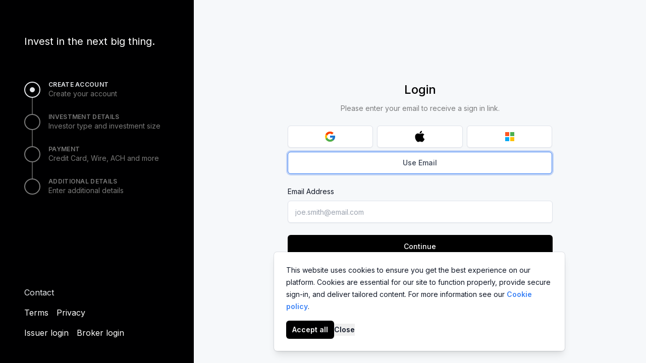

--- FILE ---
content_type: text/html; charset=utf-8
request_url: https://invest.issuance.com/
body_size: 184
content:
<!DOCTYPE html><html><head><meta charSet="utf-8"/><meta name="viewport" content="width=device-width"/><meta name="next-head-count" content="2"/><link rel="preload" href="/_next/static/css/12ce06a3ba1831b1.css" as="style"/><link rel="stylesheet" href="/_next/static/css/12ce06a3ba1831b1.css" data-n-g=""/><noscript data-n-css=""></noscript><script defer="" nomodule="" src="/_next/static/chunks/polyfills-5cd94c89d3acac5f.js"></script><script src="/_next/static/chunks/webpack-4788f90c30c0035b.js" defer=""></script><script src="/_next/static/chunks/framework-4c3194704528425d.js" defer=""></script><script src="/_next/static/chunks/main-5ca119289212507c.js" defer=""></script><script src="/_next/static/chunks/pages/_app-0199d3028aa19bab.js" defer=""></script><script src="/_next/static/chunks/pages/index-1febe1e434ffb428.js" defer=""></script><script src="/_next/static/lgFC8ncP7YGBqqWoP0FHY/_buildManifest.js" defer=""></script><script src="/_next/static/lgFC8ncP7YGBqqWoP0FHY/_ssgManifest.js" defer=""></script><script src="/_next/static/lgFC8ncP7YGBqqWoP0FHY/_middlewareManifest.js" defer=""></script></head><body><div id="__next"></div><script id="__NEXT_DATA__" type="application/json">{"props":{"pageProps":{}},"page":"/","query":{},"buildId":"lgFC8ncP7YGBqqWoP0FHY","nextExport":true,"autoExport":true,"isFallback":false,"scriptLoader":[]}</script></body></html>

--- FILE ---
content_type: text/css; charset=utf-8
request_url: https://invest.issuance.com/_next/static/css/12ce06a3ba1831b1.css
body_size: 13313
content:
*{scrollbar-color:auto;scrollbar-width:auto}*,:after,:before{--tw-translate-x:0;--tw-translate-y:0;--tw-rotate:0;--tw-skew-x:0;--tw-skew-y:0;--tw-scale-x:1;--tw-scale-y:1;--tw-pan-x: ;--tw-pan-y: ;--tw-pinch-zoom: ;--tw-scroll-snap-strictness:proximity;--tw-ordinal: ;--tw-slashed-zero: ;--tw-numeric-figure: ;--tw-numeric-spacing: ;--tw-numeric-fraction: ;--tw-ring-inset: ;--tw-ring-offset-width:0px;--tw-ring-offset-color:#fff;--tw-ring-color:rgba(59,130,246,.5);--tw-ring-offset-shadow:0 0 #0000;--tw-ring-shadow:0 0 #0000;--tw-shadow:0 0 #0000;--tw-shadow-colored:0 0 #0000;--tw-blur: ;--tw-brightness: ;--tw-contrast: ;--tw-grayscale: ;--tw-hue-rotate: ;--tw-invert: ;--tw-saturate: ;--tw-sepia: ;--tw-drop-shadow: ;--tw-backdrop-blur: ;--tw-backdrop-brightness: ;--tw-backdrop-contrast: ;--tw-backdrop-grayscale: ;--tw-backdrop-hue-rotate: ;--tw-backdrop-invert: ;--tw-backdrop-opacity: ;--tw-backdrop-saturate: ;--tw-backdrop-sepia: }.container{width:100%}@media (min-width:405px){.container{max-width:405px}}@media (min-width:640px){.container{max-width:640px}}@media (min-width:768px){.container{max-width:768px}}@media (min-width:1024px){.container{max-width:1024px}}@media (min-width:1280px){.container{max-width:1280px}}@media (min-width:1536px){.container{max-width:1536px}}.sr-only{position:absolute!important;width:1px!important;height:1px!important;padding:0!important;margin:-1px!important;overflow:hidden!important;clip:rect(0,0,0,0)!important;white-space:nowrap!important;border-width:0!important}.pointer-events-none{pointer-events:none!important}.pointer-events-auto{pointer-events:auto!important}.visible{visibility:visible!important}.fixed{position:fixed!important}.absolute{position:absolute!important}.relative{position:relative!important}.-inset-px{top:-1px!important;right:-1px!important;bottom:-1px!important;left:-1px!important}.inset-0{top:0!important;right:0!important;bottom:0!important;left:0!important}.-inset-2\.5{top:-.625rem!important;right:-.625rem!important;bottom:-.625rem!important;left:-.625rem!important}.-inset-2{top:-.5rem!important;right:-.5rem!important;bottom:-.5rem!important;left:-.5rem!important}.inset-y-0{top:0!important;bottom:0!important}.inset-x-0{right:0!important}.inset-x-0,.left-0{left:0!important}.bottom-0{bottom:0!important}.right-6{right:1.5rem!important}.-top-\[11px\]{top:-11px!important}.-top-1{top:-.25rem!important}.-top-\[1px\]{top:-1px!important}.right-\[60px\]{right:60px!important}.-top-\[40px\]{top:-40px!important}.right-0{right:0!important}.top-0{top:0!important}.bottom-10{bottom:2.5rem!important}.bottom-\[13px\]{bottom:13px!important}.bottom-12{bottom:3rem!important}.left-32{left:8rem!important}.left-\[calc\(50\%-100px\)\]{left:calc(50% - 100px)!important}.top-\[calc\(50\%-100px\)\]{top:calc(50% - 100px)!important}.top-0\.5{top:.125rem!important}.right-0\.5{right:.125rem!important}.top-12{top:3rem!important}.top-\[7px\]{top:7px!important}.top-full{top:100%!important}.top-1\/2{top:50%!important}.left-4{left:1rem!important}.left-1\/2{left:50%!important}.top-5{top:1.25rem!important}.right-5{right:1.25rem!important}.right-4{right:1rem!important}.top-4{top:1rem!important}.bottom-full{bottom:100%!important}.-top-4{top:-1rem!important}.-top-2{top:-.5rem!important}.right-1{right:.25rem!important}.z-50{z-index:50!important}.z-40{z-index:40!important}.z-\[100\]{z-index:100!important}.z-10{z-index:10!important}.z-30{z-index:30!important}.z-\[10\]{z-index:10!important}.z-\[1000\]{z-index:1000!important}.z-\[60\]{z-index:60!important}.z-0{z-index:0!important}.z-20{z-index:20!important}.z-\[1\]{z-index:1!important}.z-\[5\]{z-index:5!important}.order-3{order:3!important}.order-2{order:2!important}.col-span-2{grid-column:span 2/span 2!important}.col-span-1{grid-column:span 1/span 1!important}.col-span-3{grid-column:span 3/span 3!important}.m-0{margin:0!important}.m-4{margin:1rem!important}.-m-2{margin:-.5rem!important}.m-2{margin:.5rem!important}.mx-auto{margin-left:auto!important;margin-right:auto!important}.my-4{margin-top:1rem!important;margin-bottom:1rem!important}.mx-2{margin-left:.5rem!important;margin-right:.5rem!important}.my-6{margin-top:1.5rem!important;margin-bottom:1.5rem!important}.-my-0\.5{margin-top:-.125rem!important;margin-bottom:-.125rem!important}.-my-0{margin-top:0!important;margin-bottom:0!important}.-my-2{margin-top:-.5rem!important;margin-bottom:-.5rem!important}.-mx-4{margin-left:-1rem!important;margin-right:-1rem!important}.mx-4{margin-left:1rem!important;margin-right:1rem!important}.my-14{margin-top:3.5rem!important;margin-bottom:3.5rem!important}.my-8{margin-top:2rem!important;margin-bottom:2rem!important}.-mx-2{margin-left:-.5rem!important;margin-right:-.5rem!important}.mx-1\.5{margin-left:.375rem!important;margin-right:.375rem!important}.mx-1{margin-left:.25rem!important;margin-right:.25rem!important}.my-2{margin-top:.5rem!important;margin-bottom:.5rem!important}.mb-1{margin-bottom:.25rem!important}.ml-2{margin-left:.5rem!important}.mt-0{margin-top:0!important}.mt-2{margin-top:.5rem!important}.mt-1{margin-top:.25rem!important}.ml-1{margin-left:.25rem!important}.-mr-2\.5{margin-right:-.625rem!important}.-mr-2{margin-right:-.5rem!important}.mt-8{margin-top:2rem!important}.mb-16{margin-bottom:4rem!important}.mt-0\.5{margin-top:.125rem!important}.ml-3{margin-left:.75rem!important}.mt-4{margin-top:1rem!important}.-mt-8{margin-top:-2rem!important}.mt-10{margin-top:2.5rem!important}.mt-3{margin-top:.75rem!important}.mt-5{margin-top:1.25rem!important}.ml-auto{margin-left:auto!important}.mb-6{margin-bottom:1.5rem!important}.mb-2{margin-bottom:.5rem!important}.mt-6{margin-top:1.5rem!important}.mb-8{margin-bottom:2rem!important}.-mt-1{margin-top:-.25rem!important}.mr-3{margin-right:.75rem!important}.-ml-1{margin-left:-.25rem!important}.mt-12{margin-top:3rem!important}.mb-20{margin-bottom:5rem!important}.-mb-2{margin-bottom:-.5rem!important}.-mt-32{margin-top:-8rem!important}.mt-16{margin-top:4rem!important}.-mt-40{margin-top:-10rem!important}.ml-4{margin-left:1rem!important}.ml-6{margin-left:1.5rem!important}.mb-4{margin-bottom:1rem!important}.ml-8{margin-left:2rem!important}.mb-12{margin-bottom:3rem!important}.mb-0{margin-bottom:0!important}.-mb-px{margin-bottom:-1px!important}.-ml-0\.5{margin-left:-.125rem!important}.mr-2{margin-right:.5rem!important}.-ml-0{margin-left:0!important}.mr-1{margin-right:.25rem!important}.-mr-\[1px\]{margin-right:-1px!important}.mr-0\.5{margin-right:.125rem!important}.mr-0{margin-right:0!important}.-mt-2{margin-top:-.5rem!important}.mt-32{margin-top:8rem!important}.ml-0{margin-left:0!important}.mt-\[24px\]{margin-top:24px!important}.mt-\[8px\]{margin-top:8px!important}.-mr-12{margin-right:-3rem!important}.mr-4{margin-right:1rem!important}.mb-10{margin-bottom:2.5rem!important}.ml-1\.5{margin-left:.375rem!important}.mt-24{margin-top:6rem!important}.ml-5{margin-left:1.25rem!important}.-mr-1{margin-right:-.25rem!important}.mb-3{margin-bottom:.75rem!important}.-mt-\[8px\]{margin-top:-8px!important}.-ml-4{margin-left:-1rem!important}.mt-\[200px\]{margin-top:200px!important}.mt-20{margin-top:5rem!important}.mt-\[240px\]{margin-top:240px!important}.-mt-0\.5{margin-top:-.125rem!important}.-mt-0{margin-top:0!important}.mb-24{margin-bottom:6rem!important}.mb-32{margin-bottom:8rem!important}.mt-\[58px\]{margin-top:58px!important}.mt-\[30px\]{margin-top:30px!important}.mr-1\.5{margin-right:.375rem!important}.-mb-4{margin-bottom:-1rem!important}.-mr-10{margin-right:-2.5rem!important}.mt-\[0px\]{margin-top:0!important}.-mr-24{margin-right:-6rem!important}.mt-\[12px\]{margin-top:12px!important}.mt-\[14px\]{margin-top:14px!important}.-ml-5{margin-left:-1.25rem!important}.mt-\[16px\]{margin-top:16px!important}.mt-64{margin-top:16rem!important}.mt-7{margin-top:1.75rem!important}.-mt-4{margin-top:-1rem!important}.ml-\[12px\]{margin-left:12px!important}.ml-10{margin-left:2.5rem!important}.mb-\[64px\]{margin-bottom:64px!important}.-mt-10{margin-top:-2.5rem!important}.mb-\[24px\]{margin-bottom:24px!important}.mt-\[300px\]{margin-top:300px!important}.-mt-6{margin-top:-1.5rem!important}.-mt-\[100px\]{margin-top:-100px!important}.-mt-\[0px\]{margin-top:0!important}.-mt-\[1px\]{margin-top:-1px!important}.mt-\[4px\]{margin-top:4px!important}.mt-72{margin-top:18rem!important}.-mt-\[32px\]{margin-top:-32px!important}.mt-auto{margin-top:auto!important}.-mt-\[2px\]{margin-top:-2px!important}.block{display:block!important}.inline-block{display:inline-block!important}.inline{display:inline!important}.flex{display:flex!important}.inline-flex{display:inline-flex!important}.table{display:table!important}.flow-root{display:flow-root!important}.grid{display:grid!important}.contents{display:contents!important}.hidden{display:none!important}.h-screen{height:100vh!important}.h-12{height:3rem!important}.h-10{height:2.5rem!important}.h-auto{height:auto!important}.h-5{height:1.25rem!important}.h-6{height:1.5rem!important}.h-full{height:100%!important}.h-\[16px\]{height:16px!important}.h-3{height:.75rem!important}.h-4{height:1rem!important}.h-2{height:.5rem!important}.h-72{height:18rem!important}.h-\[44px\]{height:44px!important}.h-\[120px\]{height:120px!important}.h-\[40px\]{height:40px!important}.h-\[68px\]{height:68px!important}.h-8{height:2rem!important}.h-\[43px\]{height:43px!important}.h-\[20px\]{height:20px!important}.h-64{height:16rem!important}.h-144{height:38rem!important}.h-\[600px\]{height:600px!important}.h-fit{height:-moz-fit-content!important;height:fit-content!important}.h-\[60px\]{height:60px!important}.h-\[860px\]{height:860px!important}.h-\[24px\]{height:24px!important}.h-24{height:6rem!important}.h-min{height:-moz-min-content!important;height:min-content!important}.h-\[100px\]{height:100px!important}.h-\[calc\(100vh-460px\)\]{height:calc(100vh - 460px)!important}.h-\[200px\]{height:200px!important}.h-16{height:4rem!important}.h-\[38px\]{height:38px!important}.h-2\/3{height:66.666667%!important}.h-\[500px\]{height:500px!important}.h-\[1px\]{height:1px!important}.h-20{height:5rem!important}.h-7{height:1.75rem!important}.h-\[85vh\]{height:85vh!important}.h-\[400px\]{height:400px!important}.h-\[36px\]{height:36px!important}.h-\[26px\]{height:26px!important}.h-\[calc\(100vh-574px\)\]{height:calc(100vh - 574px)!important}.h-\[64px\]{height:64px!important}.h-\[28px\]{height:28px!important}.h-9{height:2.25rem!important}.h-2\.5{height:.625rem!important}.h-1{height:.25rem!important}.h-0\.5{height:.125rem!important}.h-0{height:0!important}.h-14{height:3.5rem!important}.h-\[80vh\]{height:80vh!important}.h-\[22px\]{height:22px!important}.h-px{height:1px!important}.h-\[180px\]{height:180px!important}.h-\[80px\]{height:80px!important}.h-\[300px\]{height:300px!important}.h-\[18px\]{height:18px!important}.h-\[11px\]{height:11px!important}.h-\[7px\]{height:7px!important}.h-\[56px\]{height:56px!important}.h-\[14px\]{height:14px!important}.h-\[12px\]{height:12px!important}.h-\[190px\]{height:190px!important}.h-32{height:8rem!important}.h-\[70px\]{height:70px!important}.h-\[294px\]{height:294px!important}.h-48{height:12rem!important}.h-\[220px\]{height:220px!important}.h-\[calc\(100vh-360px\)\]{height:calc(100vh - 360px)!important}.h-\[calc\(100vh-120px\)\]{height:calc(100vh - 120px)!important}.h-\[34px\]{height:34px!important}.h-\[439px\]{height:439px!important}.h-\[560px\]{height:560px!important}.max-h-96{max-height:24rem!important}.max-h-60{max-height:15rem!important}.max-h-\[40vh\]{max-height:40vh!important}.max-h-\[300px\]{max-height:300px!important}.max-h-\[24px\]{max-height:24px!important}.max-h-\[38px\]{max-height:38px!important}.max-h-\[400px\]{max-height:400px!important}.max-h-92{max-height:380px!important}.max-h-\[34px\]{max-height:34px!important}.max-h-\[80vh\]{max-height:80vh!important}.max-h-\[44px\]{max-height:44px!important}.max-h-48{max-height:12rem!important}.max-h-\[40px\]{max-height:40px!important}.max-h-\[84px\]{max-height:84px!important}.max-h-\[60vh\]{max-height:60vh!important}.min-h-screen{min-height:100vh!important}.min-h-\[100px\]{min-height:100px!important}.min-h-full{min-height:100%!important}.min-h-\[70px\]{min-height:70px!important}.min-h-\[24px\]{min-height:24px!important}.min-h-\[240px\]{min-height:240px!important}.min-h-0{min-height:0!important}.min-h-\[94vh\]{min-height:94vh!important}.min-h-\[536px\]{min-height:536px!important}.min-h-\[20px\]{min-height:20px!important}.min-h-\[38px\]{min-height:38px!important}.min-h-\[456px\]{min-height:456px!important}.w-full{width:100%!important}.w-12{width:3rem!important}.w-28{width:7rem!important}.w-fit{width:-moz-fit-content!important;width:fit-content!important}.w-5{width:1.25rem!important}.w-11{width:2.75rem!important}.w-6{width:1.5rem!important}.w-3{width:.75rem!important}.w-min{width:-moz-min-content!important;width:min-content!important}.w-4{width:1rem!important}.w-8{width:2rem!important}.w-auto{width:auto!important}.w-40{width:10rem!important}.w-32{width:8rem!important}.w-24{width:6rem!important}.w-\[20px\]{width:20px!important}.w-10{width:2.5rem!important}.w-48{width:12rem!important}.w-\[54px\]{width:54px!important}.w-\[30px\]{width:30px!important}.w-\[384px\]{width:384px!important}.w-\[382px\]{width:382px!important}.w-\[350px\]{width:350px!important}.w-96{width:24rem!important}.w-0\.5{width:.125rem!important}.w-0{width:0!important}.w-\[24px\]{width:24px!important}.w-\[274px\]{width:274px!important}.w-\[1000px\]{width:1000px!important}.w-\[400px\]{width:400px!important}.w-\[124px\]{width:124px!important}.w-\[80px\]{width:80px!important}.w-1\/2{width:50%!important}.w-\[110px\]{width:110px!important}.w-14{width:3.5rem!important}.w-72{width:18rem!important}.w-screen{width:100vw!important}.w-\[114px\]{width:114px!important}.w-\[89px\]{width:89px!important}.w-\[1px\]{width:1px!important}.w-\[98px\]{width:98px!important}.w-\[105px\]{width:105px!important}.w-20{width:5rem!important}.w-\[85px\]{width:85px!important}.w-\[200px\]{width:200px!important}.w-7{width:1.75rem!important}.w-\[300px\]{width:300px!important}.w-\[111px\]{width:111px!important}.w-2\/3{width:66.666667%!important}.w-\[115px\]{width:115px!important}.w-\[36px\]{width:36px!important}.w-\[26px\]{width:26px!important}.w-\[340px\]{width:340px!important}.w-\[280px\]{width:280px!important}.w-\[40px\]{width:40px!important}.w-2\.5{width:.625rem!important}.w-2{width:.5rem!important}.w-\[250px\]{width:250px!important}.w-56{width:14rem!important}.w-\[44px\]{width:44px!important}.w-\[22px\]{width:22px!important}.w-\[16px\]{width:16px!important}.w-\[160px\]{width:160px!important}.w-\[240px\]{width:240px!important}.w-3\/4{width:75%!important}.w-\[190px\]{width:190px!important}.w-\[18px\]{width:18px!important}.w-\[11px\]{width:11px!important}.w-\[7px\]{width:7px!important}.w-16{width:4rem!important}.w-\[117px\]{width:117px!important}.w-\[134px\]{width:134px!important}.w-\[136px\]{width:136px!important}.w-64{width:16rem!important}.w-\[27px\]{width:27px!important}.w-\[91px\]{width:91px!important}.w-\[100px\]{width:100px!important}.w-\[32px\]{width:32px!important}.w-\[118px\]{width:118px!important}.w-\[116px\]{width:116px!important}.w-\[52px\]{width:52px!important}.w-\[128px\]{width:128px!important}.w-\[126px\]{width:126px!important}.w-\[99px\]{width:99px!important}.w-\[70px\]{width:70px!important}.w-\[97px\]{width:97px!important}.w-\[154px\]{width:154px!important}.w-\[125px\]{width:125px!important}.w-\[142px\]{width:142px!important}.w-\[137px\]{width:137px!important}.w-\[380px\]{width:380px!important}.w-\[320px\]{width:320px!important}.w-\[95\%\]{width:95%!important}.w-\[90\%\]{width:90%!important}.w-\[85\%\]{width:85%!important}.w-\[98\%\]{width:98%!important}.w-\[92\%\]{width:92%!important}.w-\[121px\]{width:121px!important}.w-\[122px\]{width:122px!important}.w-\[58px\]{width:58px!important}.w-\[60px\]{width:60px!important}.min-w-full{min-width:100%!important}.min-w-\[115px\]{min-width:115px!important}.min-w-\[200px\]{min-width:200px!important}.min-w-\[100px\]{min-width:100px!important}.min-w-0{min-width:0!important}.min-w-\[190px\]{min-width:190px!important}.min-w-\[139px\]{min-width:139px!important}.min-w-\[360px\]{min-width:360px!important}.min-w-\[780px\]{min-width:780px!important}.min-w-\[156px\]{min-width:156px!important}.min-w-\[82px\]{min-width:82px!important}.min-w-\[105px\]{min-width:105px!important}.min-w-\[220px\]{min-width:220px!important}.min-w-\[61px\]{min-width:61px!important}.min-w-\[27px\]{min-width:27px!important}.min-w-\[53px\]{min-width:53px!important}.min-w-\[88px\]{min-width:88px!important}.min-w-\[232px\]{min-width:232px!important}.min-w-\[314px\]{min-width:314px!important}.min-w-\[98px\]{min-width:98px!important}.min-w-\[136px\]{min-width:136px!important}.min-w-\[37px\]{min-width:37px!important}.min-w-\[55px\]{min-width:55px!important}.min-w-\[86px\]{min-width:86px!important}.min-w-\[110px\]{min-width:110px!important}.min-w-\[67px\]{min-width:67px!important}.max-w-2xl{max-width:42rem!important}.max-w-xl{max-width:36rem!important}.max-w-sm{max-width:24rem!important}.max-w-full{max-width:100%!important}.max-w-\[382px\]{max-width:382px!important}.max-w-\[525px\]{max-width:525px!important}.max-w-3xl{max-width:48rem!important}.max-w-lg{max-width:32rem!important}.max-w-\[780px\]{max-width:780px!important}.max-w-4xl{max-width:1200px!important}.max-w-xs{max-width:20rem!important}.max-w-\[200px\]{max-width:200px!important}.max-w-md{max-width:28rem!important}.max-w-0{max-width:0!important}.max-w-6xl{max-width:72rem!important}.max-w-\[85px\]{max-width:85px!important}.max-w-\[140px\]{max-width:140px!important}.max-w-\[61px\]{max-width:61px!important}.max-w-\[260px\]{max-width:260px!important}.max-w-\[500px\]{max-width:500px!important}.max-w-5xl{max-width:64rem!important}.max-w-\[380px\]{max-width:380px!important}.max-w-7xl{max-width:80rem!important}.max-w-\[60\%\]{max-width:60%!important}.max-w-\[50px\]{max-width:50px!important}.max-w-\[67px\]{max-width:67px!important}.max-w-fit{max-width:-moz-fit-content!important;max-width:fit-content!important}.max-w-\[600px\]{max-width:600px!important}.max-w-min{max-width:-moz-min-content!important;max-width:min-content!important}.max-w-\[300px\]{max-width:300px!important}.flex-1{flex:1 1 0%!important}.flex-none{flex:none!important}.flex-shrink-0,.shrink-0{flex-shrink:0!important}.shrink{flex-shrink:1!important}.flex-grow{flex-grow:1!important}.grow-0{flex-grow:0!important}.grow{flex-grow:1!important}.table-auto{table-layout:auto!important}.border-collapse{border-collapse:collapse!important}.origin-top-left{transform-origin:top left!important}.origin-bottom-right{transform-origin:bottom right!important}.origin-top-right{transform-origin:top right!important}.translate-x-5{--tw-translate-x:1.25rem!important}.translate-x-0,.translate-x-5{transform:translate(var(--tw-translate-x),var(--tw-translate-y)) rotate(var(--tw-rotate)) skewX(var(--tw-skew-x)) skewY(var(--tw-skew-y)) scaleX(var(--tw-scale-x)) scaleY(var(--tw-scale-y))!important}.translate-x-0{--tw-translate-x:0px!important}.-translate-x-full{--tw-translate-x:-100%!important}.-translate-x-full,.translate-y-4{transform:translate(var(--tw-translate-x),var(--tw-translate-y)) rotate(var(--tw-rotate)) skewX(var(--tw-skew-x)) skewY(var(--tw-skew-y)) scaleX(var(--tw-scale-x)) scaleY(var(--tw-scale-y))!important}.translate-y-4{--tw-translate-y:1rem!important}.translate-y-0{--tw-translate-y:0px!important}.translate-x-full,.translate-y-0{transform:translate(var(--tw-translate-x),var(--tw-translate-y)) rotate(var(--tw-rotate)) skewX(var(--tw-skew-x)) skewY(var(--tw-skew-y)) scaleX(var(--tw-scale-x)) scaleY(var(--tw-scale-y))!important}.translate-x-full{--tw-translate-x:100%!important}.-translate-y-1\/2{--tw-translate-y:-50%!important}.-translate-x-1\/2,.-translate-y-1\/2{transform:translate(var(--tw-translate-x),var(--tw-translate-y)) rotate(var(--tw-rotate)) skewX(var(--tw-skew-x)) skewY(var(--tw-skew-y)) scaleX(var(--tw-scale-x)) scaleY(var(--tw-scale-y))!important}.-translate-x-1\/2{--tw-translate-x:-50%!important}.-rotate-180{--tw-rotate:-180deg!important}.-rotate-180,.rotate-180{transform:translate(var(--tw-translate-x),var(--tw-translate-y)) rotate(var(--tw-rotate)) skewX(var(--tw-skew-x)) skewY(var(--tw-skew-y)) scaleX(var(--tw-scale-x)) scaleY(var(--tw-scale-y))!important}.rotate-180{--tw-rotate:180deg!important}.rotate-45{--tw-rotate:45deg!important}.rotate-0,.rotate-45{transform:translate(var(--tw-translate-x),var(--tw-translate-y)) rotate(var(--tw-rotate)) skewX(var(--tw-skew-x)) skewY(var(--tw-skew-y)) scaleX(var(--tw-scale-x)) scaleY(var(--tw-scale-y))!important}.rotate-0{--tw-rotate:0deg!important}.scale-95{--tw-scale-x:.95!important;--tw-scale-y:.95!important}.scale-100,.scale-95{transform:translate(var(--tw-translate-x),var(--tw-translate-y)) rotate(var(--tw-rotate)) skewX(var(--tw-skew-x)) skewY(var(--tw-skew-y)) scaleX(var(--tw-scale-x)) scaleY(var(--tw-scale-y))!important}.scale-100{--tw-scale-x:1!important;--tw-scale-y:1!important}.transform{transform:translate(var(--tw-translate-x),var(--tw-translate-y)) rotate(var(--tw-rotate)) skewX(var(--tw-skew-x)) skewY(var(--tw-skew-y)) scaleX(var(--tw-scale-x)) scaleY(var(--tw-scale-y))!important}@keyframes ping{75%,to{transform:scale(2);opacity:0}}.animate-ping{animation:ping 1s cubic-bezier(0,0,.2,1) infinite!important}@keyframes pulse{50%{opacity:.5}}.animate-pulse{animation:pulse 2s cubic-bezier(.4,0,.6,1) infinite!important}.cursor-pointer{cursor:pointer!important}.cursor-default{cursor:default!important}.cursor-not-allowed{cursor:not-allowed!important}.select-none{-webkit-user-select:none!important;-moz-user-select:none!important;user-select:none!important}.resize-none{resize:none!important}.resize{resize:both!important}.list-inside{list-style-position:inside!important}.list-disc{list-style-type:disc!important}.list-decimal{list-style-type:decimal!important}.appearance-none{-webkit-appearance:none!important;-moz-appearance:none!important;appearance:none!important}.grid-flow-row{grid-auto-flow:row!important}.grid-cols-2{grid-template-columns:repeat(2,minmax(0,1fr))!important}.grid-cols-1{grid-template-columns:repeat(1,minmax(0,1fr))!important}.grid-cols-3{grid-template-columns:repeat(3,minmax(0,1fr))!important}.flex-row{flex-direction:row!important}.flex-row-reverse{flex-direction:row-reverse!important}.flex-col{flex-direction:column!important}.flex-col-reverse{flex-direction:column-reverse!important}.flex-wrap{flex-wrap:wrap!important}.place-items-center{place-items:center!important}.items-start{align-items:flex-start!important}.items-end{align-items:flex-end!important}.items-center{align-items:center!important}.items-baseline{align-items:baseline!important}.justify-start{justify-content:flex-start!important}.justify-end{justify-content:flex-end!important}.justify-center{justify-content:center!important}.justify-between{justify-content:space-between!important}.gap-4{gap:1rem!important}.gap-6{gap:1.5rem!important}.gap-2{gap:.5rem!important}.gap-3{gap:.75rem!important}.gap-5{gap:1.25rem!important}.gap-1{gap:.25rem!important}.gap-8{gap:2rem!important}.gap-x-2{-moz-column-gap:.5rem!important;column-gap:.5rem!important}.gap-y-4{row-gap:1rem!important}.gap-x-6{-moz-column-gap:1.5rem!important;column-gap:1.5rem!important}.gap-x-8{-moz-column-gap:2rem!important;column-gap:2rem!important}.gap-x-4{-moz-column-gap:1rem!important;column-gap:1rem!important}.gap-y-8{row-gap:2rem!important}.gap-y-6{row-gap:1.5rem!important}.gap-y-3{row-gap:.75rem!important}.gap-y-12{row-gap:3rem!important}.gap-x-5{-moz-column-gap:1.25rem!important;column-gap:1.25rem!important}.gap-x-1{-moz-column-gap:.25rem!important;column-gap:.25rem!important}.gap-y-2{row-gap:.5rem!important}.gap-x-3{-moz-column-gap:.75rem!important;column-gap:.75rem!important}.gap-y-0{row-gap:0!important}.space-y-8>:not([hidden])~:not([hidden]){--tw-space-y-reverse:0!important;margin-top:calc(2rem * calc(1 - var(--tw-space-y-reverse)))!important;margin-bottom:calc(2rem * var(--tw-space-y-reverse))!important}.space-y-2>:not([hidden])~:not([hidden]){--tw-space-y-reverse:0!important;margin-top:calc(.5rem * calc(1 - var(--tw-space-y-reverse)))!important;margin-bottom:calc(.5rem * var(--tw-space-y-reverse))!important}.space-y-4>:not([hidden])~:not([hidden]){--tw-space-y-reverse:0!important;margin-top:calc(1rem * calc(1 - var(--tw-space-y-reverse)))!important;margin-bottom:calc(1rem * var(--tw-space-y-reverse))!important}.space-y-6>:not([hidden])~:not([hidden]){--tw-space-y-reverse:0!important;margin-top:calc(1.5rem * calc(1 - var(--tw-space-y-reverse)))!important;margin-bottom:calc(1.5rem * var(--tw-space-y-reverse))!important}.space-y-3>:not([hidden])~:not([hidden]){--tw-space-y-reverse:0!important;margin-top:calc(.75rem * calc(1 - var(--tw-space-y-reverse)))!important;margin-bottom:calc(.75rem * var(--tw-space-y-reverse))!important}.space-x-4>:not([hidden])~:not([hidden]){--tw-space-x-reverse:0!important;margin-right:calc(1rem * var(--tw-space-x-reverse))!important;margin-left:calc(1rem * calc(1 - var(--tw-space-x-reverse)))!important}.space-x-2>:not([hidden])~:not([hidden]){--tw-space-x-reverse:0!important;margin-right:calc(.5rem * var(--tw-space-x-reverse))!important;margin-left:calc(.5rem * calc(1 - var(--tw-space-x-reverse)))!important}.space-y-1>:not([hidden])~:not([hidden]){--tw-space-y-reverse:0!important;margin-top:calc(.25rem * calc(1 - var(--tw-space-y-reverse)))!important;margin-bottom:calc(.25rem * var(--tw-space-y-reverse))!important}.space-x-5>:not([hidden])~:not([hidden]){--tw-space-x-reverse:0!important;margin-right:calc(1.25rem * var(--tw-space-x-reverse))!important;margin-left:calc(1.25rem * calc(1 - var(--tw-space-x-reverse)))!important}.space-x-6>:not([hidden])~:not([hidden]){--tw-space-x-reverse:0!important;margin-right:calc(1.5rem * var(--tw-space-x-reverse))!important;margin-left:calc(1.5rem * calc(1 - var(--tw-space-x-reverse)))!important}.space-x-1>:not([hidden])~:not([hidden]){--tw-space-x-reverse:0!important;margin-right:calc(.25rem * var(--tw-space-x-reverse))!important;margin-left:calc(.25rem * calc(1 - var(--tw-space-x-reverse)))!important}.space-x-10>:not([hidden])~:not([hidden]){--tw-space-x-reverse:0!important;margin-right:calc(2.5rem * var(--tw-space-x-reverse))!important;margin-left:calc(2.5rem * calc(1 - var(--tw-space-x-reverse)))!important}.space-x-3>:not([hidden])~:not([hidden]){--tw-space-x-reverse:0!important;margin-right:calc(.75rem * var(--tw-space-x-reverse))!important;margin-left:calc(.75rem * calc(1 - var(--tw-space-x-reverse)))!important}.space-x-1\.5>:not([hidden])~:not([hidden]){--tw-space-x-reverse:0!important;margin-right:calc(.375rem * var(--tw-space-x-reverse))!important;margin-left:calc(.375rem * calc(1 - var(--tw-space-x-reverse)))!important}.space-x-8>:not([hidden])~:not([hidden]){--tw-space-x-reverse:0!important;margin-right:calc(2rem * var(--tw-space-x-reverse))!important;margin-left:calc(2rem * calc(1 - var(--tw-space-x-reverse)))!important}.space-x-0>:not([hidden])~:not([hidden]){--tw-space-x-reverse:0!important;margin-right:calc(0px * var(--tw-space-x-reverse))!important;margin-left:calc(0px * calc(1 - var(--tw-space-x-reverse)))!important}.divide-y>:not([hidden])~:not([hidden]){--tw-divide-y-reverse:0!important;border-top-width:calc(1px * calc(1 - var(--tw-divide-y-reverse)))!important;border-bottom-width:calc(1px * var(--tw-divide-y-reverse))!important}.divide-x>:not([hidden])~:not([hidden]){--tw-divide-x-reverse:0!important;border-right-width:calc(1px * var(--tw-divide-x-reverse))!important;border-left-width:calc(1px * calc(1 - var(--tw-divide-x-reverse)))!important}.divide-gray-200>:not([hidden])~:not([hidden]){--tw-divide-opacity:1!important;border-color:rgb(229 231 235/var(--tw-divide-opacity))!important}.divide-\[\#F3F4F6\]>:not([hidden])~:not([hidden]){--tw-divide-opacity:1!important;border-color:rgb(243 244 246/var(--tw-divide-opacity))!important}.divide-gray-300>:not([hidden])~:not([hidden]){--tw-divide-opacity:1!important;border-color:rgb(209 213 219/var(--tw-divide-opacity))!important}.divide-gray-600>:not([hidden])~:not([hidden]){--tw-divide-opacity:1!important;border-color:rgb(75 85 99/var(--tw-divide-opacity))!important}.divide-slate-200>:not([hidden])~:not([hidden]){--tw-divide-opacity:1!important;border-color:rgb(226 232 240/var(--tw-divide-opacity))!important}.divide-gray-100>:not([hidden])~:not([hidden]){--tw-divide-opacity:1!important;border-color:rgb(243 244 246/var(--tw-divide-opacity))!important}.self-start{align-self:flex-start!important}.self-end{align-self:flex-end!important}.overflow-auto{overflow:auto!important}.overflow-hidden{overflow:hidden!important}.overflow-visible{overflow:visible!important}.overflow-x-auto{overflow-x:auto!important}.overflow-y-auto{overflow-y:auto!important}.overflow-x-hidden{overflow-x:hidden!important}.overflow-y-hidden{overflow-y:hidden!important}.overflow-y-visible{overflow-y:visible!important}.overflow-y-scroll{overflow-y:scroll!important}.truncate{overflow:hidden!important;text-overflow:ellipsis!important}.truncate,.whitespace-nowrap{white-space:nowrap!important}.whitespace-pre-line{white-space:pre-line!important}.break-words{overflow-wrap:break-word!important}.break-all{word-break:break-all!important}.rounded-full{border-radius:9999px!important}.rounded-md{border-radius:.375rem!important}.rounded-lg{border-radius:.5rem!important}.rounded-xl{border-radius:.75rem!important}.\!rounded,.rounded{border-radius:.25rem!important}.rounded-t{border-top-left-radius:.25rem!important;border-top-right-radius:.25rem!important}.rounded-b{border-bottom-right-radius:.25rem!important}.rounded-b,.rounded-l{border-bottom-left-radius:.25rem!important}.rounded-l{border-top-left-radius:.25rem!important}.rounded-r{border-top-right-radius:.25rem!important;border-bottom-right-radius:.25rem!important}.border{border-width:1px!important}.border-\[4px\]{border-width:4px!important}.border-2{border-width:2px!important}.border-\[3px\]{border-width:3px!important}.border-\[2px\]{border-width:2px!important}.border-\[1px\]{border-width:1px!important}.border-\[5px\]{border-width:5px!important}.border-x-\[4px\]{border-left-width:4px!important;border-right-width:4px!important}.border-x{border-left-width:1px!important;border-right-width:1px!important}.border-x-0{border-left-width:0!important;border-right-width:0!important}.border-y-\[4px\]{border-bottom-width:4px!important}.border-t-\[4px\],.border-y-\[4px\]{border-top-width:4px!important}.border-b-\[4px\]{border-bottom-width:4px!important}.border-b{border-bottom-width:1px!important}.border-t{border-top-width:1px!important}.border-t-\[3px\]{border-top-width:3px!important}.border-t-0{border-top-width:0!important}.border-r{border-right-width:1px!important}.border-t-2{border-top-width:2px!important}.border-b-2{border-bottom-width:2px!important}.border-t-\[2px\]{border-top-width:2px!important}.border-b-0{border-bottom-width:0!important}.border-l{border-left-width:1px!important}.border-t-\[5px\]{border-top-width:5px!important}.border-solid{border-style:solid!important}.border-dashed{border-style:dashed!important}.border-none{border-style:none!important}.border-gray-200{--tw-border-opacity:1!important;border-color:rgb(229 231 235/var(--tw-border-opacity))!important}.border-gray-600{--tw-border-opacity:1!important;border-color:rgb(75 85 99/var(--tw-border-opacity))!important}.border-transparent{border-color:transparent!important}.border-gray-300{--tw-border-opacity:1!important;border-color:rgb(209 213 219/var(--tw-border-opacity))!important}.border-blue-500{--tw-border-opacity:1!important;border-color:rgb(59 130 246/var(--tw-border-opacity))!important}.border-emerald-500\/20{border-color:rgba(16,185,129,.2)!important}.border-gray-50{--tw-border-opacity:1!important;border-color:rgb(249 250 251/var(--tw-border-opacity))!important}.border-\[\#DFE3EB\]{--tw-border-opacity:1!important;border-color:rgb(223 227 235/var(--tw-border-opacity))!important}.border-neutral-200{--tw-border-opacity:1!important;border-color:rgb(229 229 229/var(--tw-border-opacity))!important}.border-sky-500{--tw-border-opacity:1!important;border-color:rgb(14 165 233/var(--tw-border-opacity))!important}.border-slate-200{--tw-border-opacity:1!important;border-color:rgb(226 232 240/var(--tw-border-opacity))!important}.border-slate-300{--tw-border-opacity:1!important;border-color:rgb(203 213 225/var(--tw-border-opacity))!important}.border-emerald-500{--tw-border-opacity:1!important;border-color:rgb(16 185 129/var(--tw-border-opacity))!important}.border-issuancegray{--tw-border-opacity:1!important;border-color:rgb(0 0 1/var(--tw-border-opacity))!important}.border-red-200{--tw-border-opacity:1!important;border-color:rgb(254 202 202/var(--tw-border-opacity))!important}.border-blue-200{--tw-border-opacity:1!important;border-color:rgb(191 219 254/var(--tw-border-opacity))!important}.border-red-100{--tw-border-opacity:1!important;border-color:rgb(254 226 226/var(--tw-border-opacity))!important}.border-zinc-600{--tw-border-opacity:1!important;border-color:rgb(82 82 91/var(--tw-border-opacity))!important}.border-\[\#3980F6\]{--tw-border-opacity:1!important;border-color:rgb(57 128 246/var(--tw-border-opacity))!important}.border-amber-300{--tw-border-opacity:1!important;border-color:rgb(252 211 77/var(--tw-border-opacity))!important}.border-primary{--tw-border-opacity:1!important;border-color:rgb(24 24 27/var(--tw-border-opacity))!important}.border-primary\/20{border-color:rgba(24,24,27,.2)!important}.border-gray-500{--tw-border-opacity:1!important;border-color:rgb(107 114 128/var(--tw-border-opacity))!important}.border-amber-200{--tw-border-opacity:1!important;border-color:rgb(253 230 138/var(--tw-border-opacity))!important}.border-green-200{--tw-border-opacity:1!important;border-color:rgb(187 247 208/var(--tw-border-opacity))!important}.border-black{border-color:rgb(0 0 0/var(--tw-border-opacity))!important}.border-black,.border-gray-400{--tw-border-opacity:1!important}.border-gray-400{border-color:rgb(156 163 175/var(--tw-border-opacity))!important}.border-zinc-700{--tw-border-opacity:1!important;border-color:rgb(63 63 70/var(--tw-border-opacity))!important}.border-emerald-300{--tw-border-opacity:1!important;border-color:rgb(110 231 183/var(--tw-border-opacity))!important}.border-emerald-800{--tw-border-opacity:1!important;border-color:rgb(6 95 70/var(--tw-border-opacity))!important}.border-emerald-400{--tw-border-opacity:1!important;border-color:rgb(52 211 153/var(--tw-border-opacity))!important}.border-blue-300{--tw-border-opacity:1!important;border-color:rgb(147 197 253/var(--tw-border-opacity))!important}.border-gray-100{--tw-border-opacity:1!important;border-color:rgb(243 244 246/var(--tw-border-opacity))!important}.border-red-300{--tw-border-opacity:1!important;border-color:rgb(252 165 165/var(--tw-border-opacity))!important}.border-blue-600{--tw-border-opacity:1!important;border-color:rgb(37 99 235/var(--tw-border-opacity))!important}.border-yellow-200{--tw-border-opacity:1!important;border-color:rgb(254 240 138/var(--tw-border-opacity))!important}.border-gray-700{--tw-border-opacity:1!important;border-color:rgb(55 65 81/var(--tw-border-opacity))!important}.border-red-400{--tw-border-opacity:1!important;border-color:rgb(248 113 113/var(--tw-border-opacity))!important}.border-rose-800{--tw-border-opacity:1!important;border-color:rgb(159 18 57/var(--tw-border-opacity))!important}.border-t-gray-700{--tw-border-opacity:1!important;border-top-color:rgb(55 65 81/var(--tw-border-opacity))!important}.border-t-red-700{--tw-border-opacity:1!important;border-top-color:rgb(185 28 28/var(--tw-border-opacity))!important}.border-t-blue-700{--tw-border-opacity:1!important;border-top-color:rgb(29 78 216/var(--tw-border-opacity))!important}.border-t-white{--tw-border-opacity:1!important;border-top-color:rgb(255 255 255/var(--tw-border-opacity))!important}.border-t-\[\#EC7068\]{--tw-border-opacity:1!important;border-top-color:rgb(236 112 104/var(--tw-border-opacity))!important}.border-t-sky-500{--tw-border-opacity:1!important;border-top-color:rgb(14 165 233/var(--tw-border-opacity))!important}.bg-gray-100{background-color:rgb(243 244 246/var(--tw-bg-opacity))!important}.bg-gray-100,.bg-white{--tw-bg-opacity:1!important}.bg-white{background-color:rgb(255 255 255/var(--tw-bg-opacity))!important}.bg-gray-50{--tw-bg-opacity:1!important;background-color:rgb(249 250 251/var(--tw-bg-opacity))!important}.bg-issuancegray{--tw-bg-opacity:1!important;background-color:rgb(0 0 1/var(--tw-bg-opacity))!important}.bg-gray-200{background-color:rgb(229 231 235/var(--tw-bg-opacity))!important}.bg-gray-200,.bg-gray-500{--tw-bg-opacity:1!important}.bg-gray-500{background-color:rgb(107 114 128/var(--tw-bg-opacity))!important}.bg-green-100{background-color:rgb(220 252 231/var(--tw-bg-opacity))!important}.bg-green-100,.bg-red-100{--tw-bg-opacity:1!important}.bg-red-100{background-color:rgb(254 226 226/var(--tw-bg-opacity))!important}.bg-blue-500{--tw-bg-opacity:1!important;background-color:rgb(59 130 246/var(--tw-bg-opacity))!important}.bg-emerald-100{--tw-bg-opacity:1!important;background-color:rgb(209 250 229/var(--tw-bg-opacity))!important}.bg-gray-800{--tw-bg-opacity:1!important;background-color:rgb(31 41 55/var(--tw-bg-opacity))!important}.bg-emerald-500{--tw-bg-opacity:1!important;background-color:rgb(16 185 129/var(--tw-bg-opacity))!important}.bg-yellow-100{--tw-bg-opacity:1!important;background-color:rgb(254 249 195/var(--tw-bg-opacity))!important}.bg-blue-100{--tw-bg-opacity:1!important;background-color:rgb(219 234 254/var(--tw-bg-opacity))!important}.bg-emerald-400{--tw-bg-opacity:1!important;background-color:rgb(52 211 153/var(--tw-bg-opacity))!important}.bg-\[\#d7f7c2\]{--tw-bg-opacity:1!important;background-color:rgb(215 247 194/var(--tw-bg-opacity))!important}.bg-\[\#FFE7F2\]{--tw-bg-opacity:1!important;background-color:rgb(255 231 242/var(--tw-bg-opacity))!important}.bg-\[\#ebeef1\]{--tw-bg-opacity:1!important;background-color:rgb(235 238 241/var(--tw-bg-opacity))!important}.bg-zinc-800{--tw-bg-opacity:1!important;background-color:rgb(39 39 42/var(--tw-bg-opacity))!important}.bg-black\/30{background-color:rgba(0,0,0,.3)!important}.bg-\[\#F6F8FB\]{--tw-bg-opacity:1!important;background-color:rgb(246 248 251/var(--tw-bg-opacity))!important}.bg-green-400{--tw-bg-opacity:1!important;background-color:rgb(74 222 128/var(--tw-bg-opacity))!important}.bg-\[rgb\(245\2c 245\2c 245\)\]{--tw-bg-opacity:1!important;background-color:rgb(245 245 245/var(--tw-bg-opacity))!important}.bg-bgcolor{--tw-bg-opacity:1!important;background-color:rgb(246 248 250/var(--tw-bg-opacity))!important}.bg-neutral-600{background-color:rgb(82 82 82/var(--tw-bg-opacity))!important}.bg-black,.bg-neutral-600{--tw-bg-opacity:1!important}.bg-black{background-color:rgb(0 0 0/var(--tw-bg-opacity))!important}.bg-issuance{background-color:rgb(13 110 253/var(--tw-bg-opacity))!important}.bg-issuance,.bg-slate-800{--tw-bg-opacity:1!important}.bg-slate-800{background-color:rgb(30 41 59/var(--tw-bg-opacity))!important}.bg-slate-50{--tw-bg-opacity:1!important;background-color:rgb(248 250 252/var(--tw-bg-opacity))!important}.bg-\[\#efefef4d\]{background-color:#efefef4d!important}.bg-rose-100{background-color:rgb(255 228 230/var(--tw-bg-opacity))!important}.bg-gray-600,.bg-rose-100{--tw-bg-opacity:1!important}.bg-gray-600{background-color:rgb(75 85 99/var(--tw-bg-opacity))!important}.bg-gray-400{background-color:rgb(156 163 175/var(--tw-bg-opacity))!important}.bg-gray-400,.bg-red-50{--tw-bg-opacity:1!important}.bg-red-50{background-color:rgb(254 242 242/var(--tw-bg-opacity))!important}.bg-blue-50{background-color:rgb(239 246 255/var(--tw-bg-opacity))!important}.bg-blue-50,.bg-slate-200{--tw-bg-opacity:1!important}.bg-slate-200{background-color:rgb(226 232 240/var(--tw-bg-opacity))!important}.bg-\[\#D8E8FE\]{--tw-bg-opacity:1!important;background-color:rgb(216 232 254/var(--tw-bg-opacity))!important}.bg-rose-500{background-color:rgb(244 63 94/var(--tw-bg-opacity))!important}.bg-rose-500,.bg-zinc-900{--tw-bg-opacity:1!important}.bg-zinc-900{background-color:rgb(24 24 27/var(--tw-bg-opacity))!important}.bg-blue-900{background-color:rgb(30 58 138/var(--tw-bg-opacity))!important}.bg-blue-600,.bg-blue-900{--tw-bg-opacity:1!important}.bg-blue-600{background-color:rgb(37 99 235/var(--tw-bg-opacity))!important}.bg-blue-800{background-color:rgb(30 64 175/var(--tw-bg-opacity))!important}.bg-blue-800,.bg-rose-600{--tw-bg-opacity:1!important}.bg-rose-600{background-color:rgb(225 29 72/var(--tw-bg-opacity))!important}.bg-rose-800{--tw-bg-opacity:1!important;background-color:rgb(159 18 57/var(--tw-bg-opacity))!important}.bg-transparent{background-color:transparent!important}.bg-blue-400{background-color:rgb(96 165 250/var(--tw-bg-opacity))!important}.bg-amber-50,.bg-blue-400{--tw-bg-opacity:1!important}.bg-amber-50{background-color:rgb(255 251 235/var(--tw-bg-opacity))!important}.bg-yellow-50{--tw-bg-opacity:1!important;background-color:rgb(254 252 232/var(--tw-bg-opacity))!important}.bg-primary\/10{background-color:rgba(24,24,27,.1)!important}.bg-primary\/5{background-color:rgba(24,24,27,.05)!important}.bg-\[\#8dc73f\]{--tw-bg-opacity:1!important;background-color:rgb(141 199 63/var(--tw-bg-opacity))!important}.bg-muted\/50{background-color:hsla(240,5%,96%,.5)!important}.bg-\[\#EFF1F6\]{--tw-bg-opacity:1!important;background-color:rgb(239 241 246/var(--tw-bg-opacity))!important}.bg-\[\#B7B7B7\]{--tw-bg-opacity:1!important;background-color:rgb(183 183 183/var(--tw-bg-opacity))!important}.bg-green-50{background-color:rgb(240 253 244/var(--tw-bg-opacity))!important}.bg-green-50,.bg-zinc-700{--tw-bg-opacity:1!important}.bg-zinc-700{background-color:rgb(63 63 70/var(--tw-bg-opacity))!important}.bg-zinc-600{--tw-bg-opacity:1!important;background-color:rgb(82 82 91/var(--tw-bg-opacity))!important}.bg-\[\#DFE3EB\]{--tw-bg-opacity:1!important;background-color:rgb(223 227 235/var(--tw-bg-opacity))!important}.bg-green-500{background-color:rgb(34 197 94/var(--tw-bg-opacity))!important}.bg-green-500,.bg-red-600{--tw-bg-opacity:1!important}.bg-red-600{background-color:rgb(220 38 38/var(--tw-bg-opacity))!important}.bg-black\/60{background-color:rgba(0,0,0,.6)!important}.bg-purple-100{background-color:rgb(243 232 255/var(--tw-bg-opacity))!important}.bg-purple-100,.bg-red-500{--tw-bg-opacity:1!important}.bg-red-500{background-color:rgb(239 68 68/var(--tw-bg-opacity))!important}.bg-muted{background-color:rgb(244 244 245/var(--tw-bg-opacity))!important}.bg-muted,.bg-red-300{--tw-bg-opacity:1!important}.bg-red-300{background-color:rgb(252 165 165/var(--tw-bg-opacity))!important}.bg-blue-200{background-color:rgb(191 219 254/var(--tw-bg-opacity))!important}.bg-blue-200,.bg-red-200{--tw-bg-opacity:1!important}.bg-red-200{background-color:rgb(254 202 202/var(--tw-bg-opacity))!important}.bg-gray-900{background-color:rgb(17 24 39/var(--tw-bg-opacity))!important}.bg-gray-900,.bg-green-200{--tw-bg-opacity:1!important}.bg-green-200{background-color:rgb(187 247 208/var(--tw-bg-opacity))!important}.bg-black\/5{background-color:rgba(0,0,0,.05)!important}.bg-gray-200\/70{background-color:rgba(229,231,235,.7)!important}.bg-gray-300{background-color:rgb(209 213 219/var(--tw-bg-opacity))!important}.bg-gray-300,.bg-rose-50{--tw-bg-opacity:1!important}.bg-rose-50{background-color:rgb(255 241 242/var(--tw-bg-opacity))!important}.bg-sky-100{--tw-bg-opacity:1!important;background-color:rgb(224 242 254/var(--tw-bg-opacity))!important}.bg-\[\#3980F6\]{--tw-bg-opacity:1!important;background-color:rgb(57 128 246/var(--tw-bg-opacity))!important}.bg-opacity-75{--tw-bg-opacity:0.75!important}.bg-opacity-50{--tw-bg-opacity:0.5!important}.bg-gradient-to-r{background-image:linear-gradient(to right,var(--tw-gradient-stops))!important}.bg-gradient-to-br{background-image:linear-gradient(to bottom right,var(--tw-gradient-stops))!important}.from-emerald-500\/10{--tw-gradient-from:rgba(16,185,129,.1)!important;--tw-gradient-stops:var(--tw-gradient-from),var(--tw-gradient-to,rgba(16,185,129,0))!important}.from-blue-600{--tw-gradient-from:#2563eb!important;--tw-gradient-stops:var(--tw-gradient-from),var(--tw-gradient-to,rgba(37,99,235,0))!important}.from-\[\#3F3F3F\]{--tw-gradient-from:#3f3f3f!important;--tw-gradient-stops:var(--tw-gradient-from),var(--tw-gradient-to,rgba(63,63,63,0))!important}.from-blue-500{--tw-gradient-from:#3b82f6!important;--tw-gradient-stops:var(--tw-gradient-from),var(--tw-gradient-to,rgba(59,130,246,0))!important}.from-black{--tw-gradient-from:#000!important;--tw-gradient-stops:var(--tw-gradient-from),var(--tw-gradient-to,transparent)!important}.via-emerald-500\/5{--tw-gradient-stops:var(--tw-gradient-from),rgba(16,185,129,.05),var(--tw-gradient-to,rgba(16,185,129,0))!important}.to-transparent{--tw-gradient-to:transparent!important}.to-emerald-600{--tw-gradient-to:#059669!important}.to-\[\#2E2E2E\]{--tw-gradient-to:#2e2e2e!important}.to-emerald-500{--tw-gradient-to:#10b981!important}.to-gray-400{--tw-gradient-to:#9ca3af!important}.fill-current{fill:currentColor!important}.object-contain{-o-object-fit:contain!important;object-fit:contain!important}.p-8{padding:2rem!important}.p-1{padding:.25rem!important}.p-6{padding:1.5rem!important}.p-4{padding:1rem!important}.p-5{padding:1.25rem!important}.p-2{padding:.5rem!important}.p-3{padding:.75rem!important}.p-12{padding:3rem!important}.p-0{padding:0!important}.p-\[14px\]{padding:14px!important}.p-\[24px\]{padding:24px!important}.p-0\.5{padding:.125rem!important}.p-\[1px\]{padding:1px!important}.p-10{padding:2.5rem!important}.px-6{padding-left:1.5rem!important;padding-right:1.5rem!important}.py-6{padding-top:1.5rem!important;padding-bottom:1.5rem!important}.px-3{padding-left:.75rem!important;padding-right:.75rem!important}.py-2{padding-top:.5rem!important;padding-bottom:.5rem!important}.px-4{padding-left:1rem!important;padding-right:1rem!important}.py-1{padding-top:.25rem!important;padding-bottom:.25rem!important}.py-4{padding-top:1rem!important;padding-bottom:1rem!important}.py-2\.5{padding-top:.625rem!important;padding-bottom:.625rem!important}.py-12{padding-top:3rem!important;padding-bottom:3rem!important}.px-2{padding-left:.5rem!important;padding-right:.5rem!important}.py-3{padding-top:.75rem!important;padding-bottom:.75rem!important}.px-2\.5{padding-left:.625rem!important;padding-right:.625rem!important}.py-0\.5{padding-top:.125rem!important;padding-bottom:.125rem!important}.py-0{padding-top:0!important;padding-bottom:0!important}.px-5{padding-left:1.25rem!important;padding-right:1.25rem!important}.px-1{padding-left:.25rem!important;padding-right:.25rem!important}.px-8{padding-left:2rem!important;padding-right:2rem!important}.py-16{padding-top:4rem!important;padding-bottom:4rem!important}.px-3\.5{padding-left:.875rem!important;padding-right:.875rem!important}.py-1\.5{padding-top:.375rem!important;padding-bottom:.375rem!important}.px-0{padding-left:0!important;padding-right:0!important}.py-3\.5{padding-top:.875rem!important;padding-bottom:.875rem!important}.py-5{padding-top:1.25rem!important;padding-bottom:1.25rem!important}.px-10{padding-left:2.5rem!important;padding-right:2.5rem!important}.py-8{padding-top:2rem!important;padding-bottom:2rem!important}.py-32{padding-top:8rem!important;padding-bottom:8rem!important}.px-\[8px\]{padding-left:8px!important;padding-right:8px!important}.py-24{padding-top:6rem!important;padding-bottom:6rem!important}.py-\[80px\]{padding-top:80px!important;padding-bottom:80px!important}.px-7{padding-left:1.75rem!important;padding-right:1.75rem!important}.py-\[3px\]{padding-top:3px!important;padding-bottom:3px!important}.pt-3{padding-top:.75rem!important}.pt-0{padding-top:0!important}.pb-0{padding-bottom:0!important}.pb-28{padding-bottom:7rem!important}.pr-4{padding-right:1rem!important}.pt-2{padding-top:.5rem!important}.pl-4{padding-left:1rem!important}.pr-3{padding-right:.75rem!important}.pl-3{padding-left:.75rem!important}.pb-12{padding-bottom:3rem!important}.pb-6{padding-bottom:1.5rem!important}.pb-16{padding-bottom:4rem!important}.pb-8{padding-bottom:2rem!important}.pt-8{padding-top:2rem!important}.pb-4{padding-bottom:1rem!important}.pr-10{padding-right:2.5rem!important}.pr-2{padding-right:.5rem!important}.pr-9{padding-right:2.25rem!important}.pl-2{padding-left:.5rem!important}.pb-2{padding-bottom:.5rem!important}.pt-6{padding-top:1.5rem!important}.pl-1{padding-left:.25rem!important}.pb-20{padding-bottom:5rem!important}.pr-0{padding-right:0!important}.pt-4{padding-top:1rem!important}.pt-12{padding-top:3rem!important}.pt-5{padding-top:1.25rem!important}.pl-8{padding-left:2rem!important}.pb-1{padding-bottom:.25rem!important}.pb-10{padding-bottom:2.5rem!important}.pl-6{padding-left:1.5rem!important}.pl-10{padding-left:2.5rem!important}.pt-10{padding-top:2.5rem!important}.pb-32{padding-bottom:8rem!important}.pb-24{padding-bottom:6rem!important}.pb-\[40px\]{padding-bottom:40px!important}.pb-92{padding-bottom:380px!important}.pt-1{padding-top:.25rem!important}.pl-5{padding-left:1.25rem!important}.pl-3\.5{padding-left:.875rem!important}.pr-2\.5{padding-right:.625rem!important}.pr-6{padding-right:1.5rem!important}.pb-3{padding-bottom:.75rem!important}.text-left{text-align:left!important}.text-center{text-align:center!important}.text-right{text-align:right!important}.align-middle{vertical-align:middle!important}.font-sans{font-family:Inter!important}.font-yellowtail{font-family:Yellowtail,sans-serif!important}.font-mono{font-family:ui-monospace,SFMono-Regular,Menlo,Monaco,Consolas,Liberation Mono,Courier New,monospace!important}.font-poppins{font-family:Poppins,sans-serif!important}.text-lg{font-size:1.125rem!important;line-height:1.75rem!important}.text-sm{font-size:.875rem!important;line-height:1.25rem!important}.text-xs{font-size:.75rem!important;line-height:1rem!important}.text-base{font-size:1rem!important;line-height:1.5rem!important}.text-3xl{font-size:1.875rem!important;line-height:2.25rem!important}.text-\[36px\]{font-size:36px!important}.text-xl{font-size:1.25rem!important;line-height:1.75rem!important}.text-\[16px\]{font-size:16px!important}.text-4xl{font-size:2.25rem!important;line-height:2.5rem!important}.text-2xl{font-size:1.5rem!important;line-height:2rem!important}.text-\[52px\]{font-size:52px!important}.text-\[14px\]{font-size:14px!important}.text-\[24px\]{font-size:24px!important}.text-\[12px\]{font-size:12px!important}.text-\[8px\]{font-size:8px!important}.text-\[10px\]{font-size:10px!important}.font-medium{font-weight:500!important}.font-normal{font-weight:400!important}.font-bold{font-weight:700!important}.font-\[500\]{font-weight:500!important}.font-semibold{font-weight:600!important}.font-\[300\]{font-weight:300!important}.font-\[400\]{font-weight:400!important}.uppercase{text-transform:uppercase!important}.capitalize{text-transform:capitalize!important}.normal-case{text-transform:none!important}.italic{font-style:italic!important}.leading-6{line-height:1.5rem!important}.leading-4{line-height:1rem!important}.leading-7{line-height:1.75rem!important}.leading-5{line-height:1.25rem!important}.leading-relaxed{line-height:1.625!important}.leading-\[36px\]{line-height:36px!important}.leading-\[20px\]{line-height:20px!important}.leading-none{line-height:1!important}.tracking-wider{letter-spacing:.05em!important}.tracking-tight{letter-spacing:-.025em!important}.tracking-\[2px\]{letter-spacing:2px!important}.tracking-wide{letter-spacing:.025em!important}.text-sky-500{color:rgb(14 165 233/var(--tw-text-opacity))!important}.text-red-600,.text-sky-500{--tw-text-opacity:1!important}.text-red-600{color:rgb(220 38 38/var(--tw-text-opacity))!important}.text-white{color:rgb(255 255 255/var(--tw-text-opacity))!important}.text-gray-900,.text-white{--tw-text-opacity:1!important}.text-gray-900{color:rgb(17 24 39/var(--tw-text-opacity))!important}.text-gray-500{color:rgb(107 114 128/var(--tw-text-opacity))!important}.text-gray-500,.text-sky-600{--tw-text-opacity:1!important}.text-sky-600{color:rgb(2 132 199/var(--tw-text-opacity))!important}.text-gray-100{--tw-text-opacity:1!important;color:rgb(243 244 246/var(--tw-text-opacity))!important}.text-gray-700{--tw-text-opacity:1!important;color:rgb(55 65 81/var(--tw-text-opacity))!important}.text-gray-400{--tw-text-opacity:1!important;color:rgb(156 163 175/var(--tw-text-opacity))!important}.text-issuancegray{--tw-text-opacity:1!important;color:rgb(0 0 1/var(--tw-text-opacity))!important}.text-green-600{--tw-text-opacity:1!important;color:rgb(22 163 74/var(--tw-text-opacity))!important}.text-red-400{color:rgb(248 113 113/var(--tw-text-opacity))!important}.text-gray-600,.text-red-400{--tw-text-opacity:1!important}.text-gray-600{color:rgb(75 85 99/var(--tw-text-opacity))!important}.text-blue-600{color:rgb(37 99 235/var(--tw-text-opacity))!important}.text-black,.text-blue-600{--tw-text-opacity:1!important}.text-black{color:rgb(0 0 0/var(--tw-text-opacity))!important}.text-emerald-700{--tw-text-opacity:1!important;color:rgb(4 120 87/var(--tw-text-opacity))!important}.text-emerald-600{--tw-text-opacity:1!important;color:rgb(5 150 105/var(--tw-text-opacity))!important}.text-yellow-700{--tw-text-opacity:1!important;color:rgb(161 98 7/var(--tw-text-opacity))!important}.text-blue-700{--tw-text-opacity:1!important;color:rgb(29 78 216/var(--tw-text-opacity))!important}.text-\[\#0d6c12\]{--tw-text-opacity:1!important;color:rgb(13 108 18/var(--tw-text-opacity))!important}.text-\[\#b40c3c\]{--tw-text-opacity:1!important;color:rgb(180 12 60/var(--tw-text-opacity))!important}.text-\[\#5f6777\]{--tw-text-opacity:1!important;color:rgb(95 103 119/var(--tw-text-opacity))!important}.text-rose-500{--tw-text-opacity:1!important;color:rgb(244 63 94/var(--tw-text-opacity))!important}.text-neutral-500{--tw-text-opacity:1!important;color:rgb(115 115 115/var(--tw-text-opacity))!important}.text-gray-200{--tw-text-opacity:1!important;color:rgb(229 231 235/var(--tw-text-opacity))!important}.text-green-800{--tw-text-opacity:1!important;color:rgb(22 101 52/var(--tw-text-opacity))!important}.text-neutral-100{--tw-text-opacity:1!important;color:rgb(245 245 245/var(--tw-text-opacity))!important}.text-\[\#64748B\]{--tw-text-opacity:1!important;color:rgb(100 116 139/var(--tw-text-opacity))!important}.text-neutral-600{--tw-text-opacity:1!important;color:rgb(82 82 82/var(--tw-text-opacity))!important}.text-neutral-400{--tw-text-opacity:1!important;color:rgb(163 163 163/var(--tw-text-opacity))!important}.text-neutral-800{--tw-text-opacity:1!important;color:rgb(38 38 38/var(--tw-text-opacity))!important}.text-neutral-900{--tw-text-opacity:1!important;color:rgb(23 23 23/var(--tw-text-opacity))!important}.text-neutral-700{--tw-text-opacity:1!important;color:rgb(64 64 64/var(--tw-text-opacity))!important}.text-amber-400{--tw-text-opacity:1!important;color:rgb(251 191 36/var(--tw-text-opacity))!important}.text-gray-800{--tw-text-opacity:1!important;color:rgb(31 41 55/var(--tw-text-opacity))!important}.text-blue-500{--tw-text-opacity:1!important;color:rgb(59 130 246/var(--tw-text-opacity))!important}.text-issuance{--tw-text-opacity:1!important;color:rgb(13 110 253/var(--tw-text-opacity))!important}.text-cyan-600{color:rgb(8 145 178/var(--tw-text-opacity))!important}.text-cyan-600,.text-sky-400{--tw-text-opacity:1!important}.text-sky-400{color:rgb(56 189 248/var(--tw-text-opacity))!important}.text-slate-900{--tw-text-opacity:1!important;color:rgb(15 23 42/var(--tw-text-opacity))!important}.text-emerald-500{--tw-text-opacity:1!important;color:rgb(16 185 129/var(--tw-text-opacity))!important}.text-\[rgb\(0\2c 0\2c 1\)\]{--tw-text-opacity:1!important;color:rgb(0 0 1/var(--tw-text-opacity))!important}.text-gray-300{--tw-text-opacity:1!important;color:rgb(209 213 219/var(--tw-text-opacity))!important}.text-yellow-400{--tw-text-opacity:1!important;color:rgb(250 204 21/var(--tw-text-opacity))!important}.text-rose-800{--tw-text-opacity:1!important;color:rgb(159 18 57/var(--tw-text-opacity))!important}.text-yellow-800{--tw-text-opacity:1!important;color:rgb(133 77 14/var(--tw-text-opacity))!important}.text-blue-800{color:rgb(30 64 175/var(--tw-text-opacity))!important}.text-blue-800,.text-red-800{--tw-text-opacity:1!important}.text-red-800{color:rgb(153 27 27/var(--tw-text-opacity))!important}.text-slate-600{--tw-text-opacity:1!important;color:rgb(71 85 105/var(--tw-text-opacity))!important}.text-slate-700{--tw-text-opacity:1!important;color:rgb(51 65 85/var(--tw-text-opacity))!important}.text-slate-500{--tw-text-opacity:1!important;color:rgb(100 116 139/var(--tw-text-opacity))!important}.text-red-700{--tw-text-opacity:1!important;color:rgb(185 28 28/var(--tw-text-opacity))!important}.text-green-400{--tw-text-opacity:1!important;color:rgb(74 222 128/var(--tw-text-opacity))!important}.text-red-500{--tw-text-opacity:1!important;color:rgb(239 68 68/var(--tw-text-opacity))!important}.text-green-500{--tw-text-opacity:1!important;color:rgb(34 197 94/var(--tw-text-opacity))!important}.text-\[\#0E1524\]{--tw-text-opacity:1!important;color:rgb(14 21 36/var(--tw-text-opacity))!important}.text-slate-100{--tw-text-opacity:1!important;color:rgb(241 245 249/var(--tw-text-opacity))!important}.text-yellow-500{--tw-text-opacity:1!important;color:rgb(234 179 8/var(--tw-text-opacity))!important}.text-zinc-600{--tw-text-opacity:1!important;color:rgb(82 82 91/var(--tw-text-opacity))!important}.text-zinc-900{--tw-text-opacity:1!important;color:rgb(24 24 27/var(--tw-text-opacity))!important}.text-zinc-500{--tw-text-opacity:1!important;color:rgb(113 113 122/var(--tw-text-opacity))!important}.text-\[\#1C3EAF\]{--tw-text-opacity:1!important;color:rgb(28 62 175/var(--tw-text-opacity))!important}.text-\[\#141B34\]{--tw-text-opacity:1!important;color:rgb(20 27 52/var(--tw-text-opacity))!important}.text-slate-800{--tw-text-opacity:1!important;color:rgb(30 41 59/var(--tw-text-opacity))!important}.text-amber-600{--tw-text-opacity:1!important;color:rgb(217 119 6/var(--tw-text-opacity))!important}.text-amber-900{--tw-text-opacity:1!important;color:rgb(120 53 15/var(--tw-text-opacity))!important}.text-amber-800{--tw-text-opacity:1!important;color:rgb(146 64 14/var(--tw-text-opacity))!important}.text-blue-900{color:rgb(30 58 138/var(--tw-text-opacity))!important}.text-blue-900,.text-primary{--tw-text-opacity:1!important}.text-primary{color:rgb(24 24 27/var(--tw-text-opacity))!important}.text-\[\#666E7D\]{--tw-text-opacity:1!important;color:rgb(102 110 125/var(--tw-text-opacity))!important}.text-rose-600{--tw-text-opacity:1!important;color:rgb(225 29 72/var(--tw-text-opacity))!important}.text-slate-400{--tw-text-opacity:1!important;color:rgb(148 163 184/var(--tw-text-opacity))!important}.text-zinc-300{--tw-text-opacity:1!important;color:rgb(212 212 216/var(--tw-text-opacity))!important}.text-green-700{--tw-text-opacity:1!important;color:rgb(21 128 61/var(--tw-text-opacity))!important}.text-zinc-400{--tw-text-opacity:1!important;color:rgb(161 161 170/var(--tw-text-opacity))!important}.text-\[\#444\]{--tw-text-opacity:1!important;color:rgb(68 68 68/var(--tw-text-opacity))!important}.text-\[\#3980F6\]{--tw-text-opacity:1!important;color:rgb(57 128 246/var(--tw-text-opacity))!important}.text-yellow-900{--tw-text-opacity:1!important;color:rgb(113 63 18/var(--tw-text-opacity))!important}.text-yellow-600{--tw-text-opacity:1!important;color:rgb(202 138 4/var(--tw-text-opacity))!important}.text-purple-600{--tw-text-opacity:1!important;color:rgb(147 51 234/var(--tw-text-opacity))!important}.text-rose-700{--tw-text-opacity:1!important;color:rgb(190 18 60/var(--tw-text-opacity))!important}.text-rose-400{color:rgb(251 113 133/var(--tw-text-opacity))!important}.text-rose-400,.text-sky-800{--tw-text-opacity:1!important}.text-sky-800{color:rgb(7 89 133/var(--tw-text-opacity))!important}.underline{-webkit-text-decoration-line:underline!important;text-decoration-line:underline!important}.line-through{-webkit-text-decoration-line:line-through!important;text-decoration-line:line-through!important}.decoration-solid{-webkit-text-decoration-style:solid!important;text-decoration-style:solid!important}.placeholder-gray-500::-moz-placeholder{--tw-placeholder-opacity:1!important;color:rgb(107 114 128/var(--tw-placeholder-opacity))!important}.placeholder-gray-500::placeholder{--tw-placeholder-opacity:1!important;color:rgb(107 114 128/var(--tw-placeholder-opacity))!important}.accent-blue-600{accent-color:#2563eb!important}.opacity-0{opacity:0!important}.opacity-100{opacity:1!important}.opacity-90{opacity:.9!important}.opacity-40{opacity:.4!important}.opacity-50{opacity:.5!important}.opacity-25{opacity:.25!important}.opacity-\[90\%\]{opacity:90%!important}.shadow{--tw-shadow:0 1px 3px 0 rgba(0,0,0,.1),0 1px 2px -1px rgba(0,0,0,.1)!important;--tw-shadow-colored:0 1px 3px 0 var(--tw-shadow-color),0 1px 2px -1px var(--tw-shadow-color)!important}.shadow,.shadow-lg{box-shadow:var(--tw-ring-offset-shadow,0 0 #0000),var(--tw-ring-shadow,0 0 #0000),var(--tw-shadow)!important}.shadow-lg{--tw-shadow:0 10px 15px -3px rgba(0,0,0,.1),0 4px 6px -4px rgba(0,0,0,.1)!important;--tw-shadow-colored:0 10px 15px -3px var(--tw-shadow-color),0 4px 6px -4px var(--tw-shadow-color)!important}.shadow-sm{--tw-shadow:0 1px 2px 0 rgba(0,0,0,.05)!important;--tw-shadow-colored:0 1px 2px 0 var(--tw-shadow-color)!important}.shadow-\[0_1px_2px_0px_rgba\(14\2c 21\2c 36\2c 0\.06\)\],.shadow-sm{box-shadow:var(--tw-ring-offset-shadow,0 0 #0000),var(--tw-ring-shadow,0 0 #0000),var(--tw-shadow)!important}.shadow-\[0_1px_2px_0px_rgba\(14\2c 21\2c 36\2c 0\.06\)\]{--tw-shadow:0 1px 2px 0px rgba(14,21,36,.06)!important;--tw-shadow-colored:0 1px 2px 0px var(--tw-shadow-color)!important}.shadow-\[0px_1px_2px_0px_\#0E15240F\]{--tw-shadow:0px 1px 2px 0px #0e15240f!important;--tw-shadow-colored:0px 1px 2px 0px var(--tw-shadow-color)!important}.shadow-\[0px_1px_2px_0px_\#0E15240F\],.shadow-xl{box-shadow:var(--tw-ring-offset-shadow,0 0 #0000),var(--tw-ring-shadow,0 0 #0000),var(--tw-shadow)!important}.shadow-xl{--tw-shadow:0 20px 25px -5px rgba(0,0,0,.1),0 8px 10px -6px rgba(0,0,0,.1)!important;--tw-shadow-colored:0 20px 25px -5px var(--tw-shadow-color),0 8px 10px -6px var(--tw-shadow-color)!important}.shadow-\[0_0px_0px_3px_rgba\(33\2c 96\2c 235\2c 0\.24\)\]{--tw-shadow:0 0px 0px 3px rgba(33,96,235,.24)!important;--tw-shadow-colored:0 0px 0px 3px var(--tw-shadow-color)!important}.shadow-\[0_0px_0px_3px_rgba\(33\2c 96\2c 235\2c 0\.24\)\],.shadow-md{box-shadow:var(--tw-ring-offset-shadow,0 0 #0000),var(--tw-ring-shadow,0 0 #0000),var(--tw-shadow)!important}.shadow-md{--tw-shadow:0 4px 6px -1px rgba(0,0,0,.1),0 2px 4px -2px rgba(0,0,0,.1)!important;--tw-shadow-colored:0 4px 6px -1px var(--tw-shadow-color),0 2px 4px -2px var(--tw-shadow-color)!important}.shadow-\[0px_1px_2px_0px_\#0E15240D\]{--tw-shadow:0px 1px 2px 0px #0e15240d!important;--tw-shadow-colored:0px 1px 2px 0px var(--tw-shadow-color)!important}.shadow-\[0px_1px_0\.5px_0\.5px_\#FFFFFF54_inset\],.shadow-\[0px_1px_2px_0px_\#0E15240D\]{box-shadow:var(--tw-ring-offset-shadow,0 0 #0000),var(--tw-ring-shadow,0 0 #0000),var(--tw-shadow)!important}.shadow-\[0px_1px_0\.5px_0\.5px_\#FFFFFF54_inset\]{--tw-shadow:0px 1px 0.5px 0.5px #ffffff54 inset!important;--tw-shadow-colored:inset 0px 1px 0.5px 0.5px var(--tw-shadow-color)!important}.shadow-2xl{--tw-shadow:0 25px 50px -12px rgba(0,0,0,.25)!important;--tw-shadow-colored:0 25px 50px -12px var(--tw-shadow-color)!important;box-shadow:var(--tw-ring-offset-shadow,0 0 #0000),var(--tw-ring-shadow,0 0 #0000),var(--tw-shadow)!important}.outline-none{outline:2px solid transparent!important;outline-offset:2px!important}.outline{outline-style:solid!important}.outline-2{outline-width:2px!important}.outline-gray-500{outline-color:#6b7280!important}.outline-gray-600{outline-color:#4b5563!important}.ring-1{--tw-ring-offset-shadow:var(--tw-ring-inset) 0 0 0 var(--tw-ring-offset-width) var(--tw-ring-offset-color)!important;--tw-ring-shadow:var(--tw-ring-inset) 0 0 0 calc(1px + var(--tw-ring-offset-width)) var(--tw-ring-color)!important}.ring-0,.ring-1{box-shadow:var(--tw-ring-offset-shadow),var(--tw-ring-shadow),var(--tw-shadow,0 0 #0000)!important}.ring-0{--tw-ring-offset-shadow:var(--tw-ring-inset) 0 0 0 var(--tw-ring-offset-width) var(--tw-ring-offset-color)!important;--tw-ring-shadow:var(--tw-ring-inset) 0 0 0 calc(0px + var(--tw-ring-offset-width)) var(--tw-ring-color)!important}.ring-inset{--tw-ring-inset:inset!important}.ring-black{--tw-ring-opacity:1!important;--tw-ring-color:rgb(0 0 0/var(--tw-ring-opacity))!important}.ring-blue-500{--tw-ring-opacity:1!important;--tw-ring-color:rgb(59 130 246/var(--tw-ring-opacity))!important}.ring-gray-900\/10{--tw-ring-color:rgba(17,24,39,.1)!important}.ring-gray-500{--tw-ring-opacity:1!important;--tw-ring-color:rgb(107 114 128/var(--tw-ring-opacity))!important}.ring-gray-300{--tw-ring-opacity:1!important;--tw-ring-color:rgb(209 213 219/var(--tw-ring-opacity))!important}.ring-opacity-5{--tw-ring-opacity:0.05!important}.ring-offset-white{--tw-ring-offset-color:#fff!important}.blur-xs{--tw-blur:blur(1px)!important}.blur-xs,.filter{filter:var(--tw-blur) var(--tw-brightness) var(--tw-contrast) var(--tw-grayscale) var(--tw-hue-rotate) var(--tw-invert) var(--tw-saturate) var(--tw-sepia) var(--tw-drop-shadow)!important}.backdrop-blur-\[4px\],.backdrop-blur-sm{--tw-backdrop-blur:blur(4px)!important;-webkit-backdrop-filter:var(--tw-backdrop-blur) var(--tw-backdrop-brightness) var(--tw-backdrop-contrast) var(--tw-backdrop-grayscale) var(--tw-backdrop-hue-rotate) var(--tw-backdrop-invert) var(--tw-backdrop-opacity) var(--tw-backdrop-saturate) var(--tw-backdrop-sepia)!important;backdrop-filter:var(--tw-backdrop-blur) var(--tw-backdrop-brightness) var(--tw-backdrop-contrast) var(--tw-backdrop-grayscale) var(--tw-backdrop-hue-rotate) var(--tw-backdrop-invert) var(--tw-backdrop-opacity) var(--tw-backdrop-saturate) var(--tw-backdrop-sepia)!important}.transition{transition-property:color,background-color,border-color,fill,stroke,opacity,box-shadow,transform,filter,-webkit-text-decoration-color,-webkit-backdrop-filter!important;transition-property:color,background-color,border-color,text-decoration-color,fill,stroke,opacity,box-shadow,transform,filter,backdrop-filter!important;transition-property:color,background-color,border-color,text-decoration-color,fill,stroke,opacity,box-shadow,transform,filter,backdrop-filter,-webkit-text-decoration-color,-webkit-backdrop-filter!important;transition-timing-function:cubic-bezier(.4,0,.2,1)!important;transition-duration:.15s!important}.transition-all{transition-property:all!important;transition-timing-function:cubic-bezier(.4,0,.2,1)!important;transition-duration:.15s!important}.transition-colors{transition-property:color,background-color,border-color,fill,stroke,-webkit-text-decoration-color!important;transition-property:color,background-color,border-color,text-decoration-color,fill,stroke!important;transition-property:color,background-color,border-color,text-decoration-color,fill,stroke,-webkit-text-decoration-color!important;transition-timing-function:cubic-bezier(.4,0,.2,1)!important;transition-duration:.15s!important}.transition-opacity{transition-property:opacity!important;transition-timing-function:cubic-bezier(.4,0,.2,1)!important;transition-duration:.15s!important}.transition-transform{transition-property:transform!important;transition-timing-function:cubic-bezier(.4,0,.2,1)!important;transition-duration:.15s!important}.transition-shadow{transition-property:box-shadow!important;transition-timing-function:cubic-bezier(.4,0,.2,1)!important;transition-duration:.15s!important}.duration-100{transition-duration:.1s!important}.duration-75{transition-duration:75ms!important}.duration-200{transition-duration:.2s!important}.duration-150{transition-duration:.15s!important}.duration-300{transition-duration:.3s!important}.duration-500{transition-duration:.5s!important}.ease-linear{transition-timing-function:linear!important}.ease-out{transition-timing-function:cubic-bezier(0,0,.2,1)!important}.ease-in{transition-timing-function:cubic-bezier(.4,0,1,1)!important}.ease-in-out{transition-timing-function:cubic-bezier(.4,0,.2,1)!important}.scrollbar{--scrollbar-track:initial!important;--scrollbar-thumb:initial!important;scrollbar-color:var(--scrollbar-thumb) var(--scrollbar-track)!important;overflow:overlay!important}.scrollbar.overflow-x-hidden{overflow-x:hidden!important}.scrollbar.overflow-y-hidden{overflow-y:hidden!important}.scrollbar::-webkit-scrollbar-track{background-color:var(--scrollbar-track)!important}.scrollbar::-webkit-scrollbar-thumb{background-color:var(--scrollbar-thumb)!important}.scrollbar{scrollbar-width:auto!important}.scrollbar::-webkit-scrollbar{width:16px!important;height:16px!important}.scrollbar-thin{--scrollbar-track:initial!important;--scrollbar-thumb:initial!important;scrollbar-color:var(--scrollbar-thumb) var(--scrollbar-track)!important;overflow:overlay!important}.scrollbar-thin.overflow-x-hidden{overflow-x:hidden!important}.scrollbar-thin.overflow-y-hidden{overflow-y:hidden!important}.scrollbar-thin::-webkit-scrollbar-track{background-color:var(--scrollbar-track)!important}.scrollbar-thin::-webkit-scrollbar-thumb{background-color:var(--scrollbar-thumb)!important}.scrollbar-thin{scrollbar-width:thin!important}.scrollbar-thin::-webkit-scrollbar{width:8px!important;height:8px!important}.scrollbar-track-gray-\31 00{--scrollbar-track:#f3f4f6!important}.scrollbar-thumb-gray-\33 00{--scrollbar-thumb:#d1d5db!important}.line-clamp-1{-webkit-line-clamp:1!important}.line-clamp-1,.line-clamp-2{overflow:hidden!important;display:-webkit-box!important;-webkit-box-orient:vertical!important}.line-clamp-2{-webkit-line-clamp:2!important}.line-clamp-3{overflow:hidden!important;display:-webkit-box!important;-webkit-box-orient:vertical!important;-webkit-line-clamp:3!important}input:-webkit-autofill,input:-webkit-autofill:active,input:-webkit-autofill:focus,input:-webkit-autofill:hover{-webkit-box-shadow:inset 0 0 0 30px #fff!important}.scrollbar-hide::-webkit-scrollbar{display:none}.scrollbar-hide{-ms-overflow-style:none;scrollbar-width:none}.custom-tooltip{font-size:12px!important;pointer-events:auto!important}.custom-tooltip:hover{visibility:visible!important;opacity:1!important}.placeholder\:text-gray-400::-moz-placeholder{--tw-text-opacity:1!important;color:rgb(156 163 175/var(--tw-text-opacity))!important}.placeholder\:text-gray-400::placeholder{--tw-text-opacity:1!important;color:rgb(156 163 175/var(--tw-text-opacity))!important}.focus-within\:text-gray-600:focus-within{--tw-text-opacity:1!important;color:rgb(75 85 99/var(--tw-text-opacity))!important}.focus-within\:outline-none:focus-within{outline:2px solid transparent!important;outline-offset:2px!important}.hover\:border-gray-300:hover{--tw-border-opacity:1!important;border-color:rgb(209 213 219/var(--tw-border-opacity))!important}.hover\:border-\[\#3980F6\]:hover{--tw-border-opacity:1!important;border-color:rgb(57 128 246/var(--tw-border-opacity))!important}.hover\:border-gray-400:hover{--tw-border-opacity:1!important;border-color:rgb(156 163 175/var(--tw-border-opacity))!important}.hover\:bg-gray-50:hover{--tw-bg-opacity:1!important;background-color:rgb(249 250 251/var(--tw-bg-opacity))!important}.hover\:bg-emerald-500:hover{--tw-bg-opacity:1!important;background-color:rgb(16 185 129/var(--tw-bg-opacity))!important}.hover\:bg-gray-100:hover{--tw-bg-opacity:1!important;background-color:rgb(243 244 246/var(--tw-bg-opacity))!important}.hover\:bg-\[rgb\(245\2c 245\2c 245\)\]:hover{--tw-bg-opacity:1!important;background-color:rgb(245 245 245/var(--tw-bg-opacity))!important}.hover\:bg-emerald-600:hover{--tw-bg-opacity:1!important;background-color:rgb(5 150 105/var(--tw-bg-opacity))!important}.hover\:bg-gray-300:hover{--tw-bg-opacity:1!important;background-color:rgb(209 213 219/var(--tw-bg-opacity))!important}.hover\:bg-blue-100:hover{--tw-bg-opacity:1!important;background-color:rgb(219 234 254/var(--tw-bg-opacity))!important}.hover\:bg-green-100:hover{--tw-bg-opacity:1!important;background-color:rgb(220 252 231/var(--tw-bg-opacity))!important}.hover\:bg-red-100:hover{--tw-bg-opacity:1!important;background-color:rgb(254 226 226/var(--tw-bg-opacity))!important}.hover\:bg-yellow-100:hover{--tw-bg-opacity:1!important;background-color:rgb(254 249 195/var(--tw-bg-opacity))!important}.hover\:bg-rose-600:hover{--tw-bg-opacity:1!important;background-color:rgb(225 29 72/var(--tw-bg-opacity))!important}.hover\:bg-zinc-800:hover{--tw-bg-opacity:1!important;background-color:rgb(39 39 42/var(--tw-bg-opacity))!important}.hover\:bg-blue-500:hover{--tw-bg-opacity:1!important;background-color:rgb(59 130 246/var(--tw-bg-opacity))!important}.hover\:bg-rose-500:hover{--tw-bg-opacity:1!important;background-color:rgb(244 63 94/var(--tw-bg-opacity))!important}.hover\:bg-rose-50:hover{--tw-bg-opacity:1!important;background-color:rgb(255 241 242/var(--tw-bg-opacity))!important}.hover\:bg-blue-600:hover{--tw-bg-opacity:1!important;background-color:rgb(37 99 235/var(--tw-bg-opacity))!important}.hover\:bg-zinc-700:hover{--tw-bg-opacity:1!important;background-color:rgb(63 63 70/var(--tw-bg-opacity))!important}.hover\:bg-green-600:hover{--tw-bg-opacity:1!important;background-color:rgb(22 163 74/var(--tw-bg-opacity))!important}.hover\:bg-red-700:hover{--tw-bg-opacity:1!important;background-color:rgb(185 28 28/var(--tw-bg-opacity))!important}.hover\:bg-gray-200:hover{--tw-bg-opacity:1!important;background-color:rgb(229 231 235/var(--tw-bg-opacity))!important}.hover\:bg-blue-700:hover{--tw-bg-opacity:1!important;background-color:rgb(29 78 216/var(--tw-bg-opacity))!important}.hover\:bg-red-600:hover{--tw-bg-opacity:1!important;background-color:rgb(220 38 38/var(--tw-bg-opacity))!important}.hover\:bg-gray-800:hover{--tw-bg-opacity:1!important;background-color:rgb(31 41 55/var(--tw-bg-opacity))!important}.hover\:bg-gradient-to-b:hover{background-image:linear-gradient(to bottom,var(--tw-gradient-stops))!important}.hover\:text-blue-700:hover{--tw-text-opacity:1!important;color:rgb(29 78 216/var(--tw-text-opacity))!important}.hover\:text-rose-600:hover{--tw-text-opacity:1!important;color:rgb(225 29 72/var(--tw-text-opacity))!important}.hover\:text-sky-600:hover{--tw-text-opacity:1!important;color:rgb(2 132 199/var(--tw-text-opacity))!important}.hover\:text-gray-500:hover{--tw-text-opacity:1!important;color:rgb(107 114 128/var(--tw-text-opacity))!important}.hover\:text-gray-700:hover{--tw-text-opacity:1!important;color:rgb(55 65 81/var(--tw-text-opacity))!important}.hover\:text-cyan-500:hover{--tw-text-opacity:1!important;color:rgb(6 182 212/var(--tw-text-opacity))!important}.hover\:text-gray-900:hover{--tw-text-opacity:1!important;color:rgb(17 24 39/var(--tw-text-opacity))!important}.hover\:text-blue-800:hover{--tw-text-opacity:1!important;color:rgb(30 64 175/var(--tw-text-opacity))!important}.hover\:text-gray-600:hover{--tw-text-opacity:1!important;color:rgb(75 85 99/var(--tw-text-opacity))!important}.hover\:text-zinc-700:hover{--tw-text-opacity:1!important;color:rgb(63 63 70/var(--tw-text-opacity))!important}.hover\:text-white:hover{--tw-text-opacity:1!important;color:rgb(255 255 255/var(--tw-text-opacity))!important}.hover\:text-rose-500:hover{--tw-text-opacity:1!important;color:rgb(244 63 94/var(--tw-text-opacity))!important}.hover\:text-yellow-700:hover{--tw-text-opacity:1!important;color:rgb(161 98 7/var(--tw-text-opacity))!important}.hover\:text-sky-700:hover{--tw-text-opacity:1!important;color:rgb(3 105 161/var(--tw-text-opacity))!important}.hover\:underline:hover{-webkit-text-decoration-line:underline!important;text-decoration-line:underline!important}.focus\:border-\[rgba\(5\2c 115\2c 225\2c 0\.5\)\]:focus{border-color:rgba(5,115,225,.5)!important}.focus\:border-gray-200:focus{--tw-border-opacity:1!important;border-color:rgb(229 231 235/var(--tw-border-opacity))!important}.focus\:border-gray-300:focus{--tw-border-opacity:1!important;border-color:rgb(209 213 219/var(--tw-border-opacity))!important}.focus\:border-transparent:focus{border-color:transparent!important}.focus\:border-\[\#3980F6\]:focus{--tw-border-opacity:1!important;border-color:rgb(57 128 246/var(--tw-border-opacity))!important}.focus\:border-black:focus{--tw-border-opacity:1!important;border-color:rgb(0 0 0/var(--tw-border-opacity))!important}.focus\:border-blue-500:focus{--tw-border-opacity:1!important;border-color:rgb(59 130 246/var(--tw-border-opacity))!important}.focus\:shadow-\[0_0px_0px_3px_rgba\(58\2c 151\2c 212\2c 0\.36\)\]:focus{--tw-shadow:0 0px 0px 3px rgba(58,151,212,.36)!important;--tw-shadow-colored:0 0px 0px 3px var(--tw-shadow-color)!important;box-shadow:var(--tw-ring-offset-shadow,0 0 #0000),var(--tw-ring-shadow,0 0 #0000),var(--tw-shadow)!important}.focus\:shadow-\[0_0px_0px_3px_rgba\(33\2c 96\2c 235\2c 0\.24\)\]:focus{--tw-shadow:0 0px 0px 3px rgba(33,96,235,.24)!important;--tw-shadow-colored:0 0px 0px 3px var(--tw-shadow-color)!important;box-shadow:var(--tw-ring-offset-shadow,0 0 #0000),var(--tw-ring-shadow,0 0 #0000),var(--tw-shadow)!important}.focus\:outline-none:focus{outline:2px solid transparent!important;outline-offset:2px!important}.focus\:outline-0:focus{outline-width:0!important}.focus\:ring-0:focus{--tw-ring-offset-shadow:var(--tw-ring-inset) 0 0 0 var(--tw-ring-offset-width) var(--tw-ring-offset-color)!important;--tw-ring-shadow:var(--tw-ring-inset) 0 0 0 calc(0px + var(--tw-ring-offset-width)) var(--tw-ring-color)!important}.focus\:ring-0:focus,.focus\:ring-2:focus{box-shadow:var(--tw-ring-offset-shadow),var(--tw-ring-shadow),var(--tw-shadow,0 0 #0000)!important}.focus\:ring-2:focus{--tw-ring-offset-shadow:var(--tw-ring-inset) 0 0 0 var(--tw-ring-offset-width) var(--tw-ring-offset-color)!important;--tw-ring-shadow:var(--tw-ring-inset) 0 0 0 calc(2px + var(--tw-ring-offset-width)) var(--tw-ring-color)!important}.focus\:ring-1:focus{--tw-ring-offset-shadow:var(--tw-ring-inset) 0 0 0 var(--tw-ring-offset-width) var(--tw-ring-offset-color)!important;--tw-ring-shadow:var(--tw-ring-inset) 0 0 0 calc(1px + var(--tw-ring-offset-width)) var(--tw-ring-color)!important;box-shadow:var(--tw-ring-offset-shadow),var(--tw-ring-shadow),var(--tw-shadow,0 0 #0000)!important}.focus\:ring-inset:focus{--tw-ring-inset:inset!important}.focus\:ring-gray-700:focus{--tw-ring-opacity:1!important;--tw-ring-color:rgb(55 65 81/var(--tw-ring-opacity))!important}.focus\:ring-white:focus{--tw-ring-opacity:1!important;--tw-ring-color:rgb(255 255 255/var(--tw-ring-opacity))!important}.focus\:ring-blue-500:focus{--tw-ring-opacity:1!important;--tw-ring-color:rgb(59 130 246/var(--tw-ring-opacity))!important}.focus\:ring-black:focus{--tw-ring-opacity:1!important;--tw-ring-color:rgb(0 0 0/var(--tw-ring-opacity))!important}.focus\:ring-offset-2:focus{--tw-ring-offset-width:2px!important}.focus\:ring-offset-0:focus{--tw-ring-offset-width:0px!important}.focus-visible\:outline-none:focus-visible{outline:2px solid transparent!important;outline-offset:2px!important}.focus-visible\:outline:focus-visible{outline-style:solid!important}.focus-visible\:outline-2:focus-visible{outline-width:2px!important}.focus-visible\:outline-offset-2:focus-visible{outline-offset:2px!important}.focus-visible\:outline-indigo-600:focus-visible{outline-color:#4f46e5!important}.focus-visible\:outline-gray-900:focus-visible{outline-color:#111827!important}.focus-visible\:ring-2:focus-visible{--tw-ring-offset-shadow:var(--tw-ring-inset) 0 0 0 var(--tw-ring-offset-width) var(--tw-ring-offset-color)!important;--tw-ring-shadow:var(--tw-ring-inset) 0 0 0 calc(2px + var(--tw-ring-offset-width)) var(--tw-ring-color)!important;box-shadow:var(--tw-ring-offset-shadow),var(--tw-ring-shadow),var(--tw-shadow,0 0 #0000)!important}.focus-visible\:ring-red-500:focus-visible{--tw-ring-opacity:1!important;--tw-ring-color:rgb(239 68 68/var(--tw-ring-opacity))!important}.focus-visible\:ring-blue-500:focus-visible{--tw-ring-opacity:1!important;--tw-ring-color:rgb(59 130 246/var(--tw-ring-opacity))!important}.focus-visible\:ring-offset-2:focus-visible{--tw-ring-offset-width:2px!important}.disabled\:pointer-events-none:disabled{pointer-events:none!important}.disabled\:cursor-not-allowed:disabled{cursor:not-allowed!important}.disabled\:opacity-50:disabled{opacity:.5!important}.group:hover .group-hover\:block{display:block!important}.group:hover .group-hover\:text-gray-500{--tw-text-opacity:1!important;color:rgb(107 114 128/var(--tw-text-opacity))!important}.group:hover .group-hover\:text-gray-900{--tw-text-opacity:1!important;color:rgb(17 24 39/var(--tw-text-opacity))!important}.group:hover .group-hover\:opacity-100{opacity:1!important}@media (min-width:405px){.xs\:flex-row{flex-direction:row!important}.xs\:space-x-4>:not([hidden])~:not([hidden]){--tw-space-x-reverse:0!important;margin-right:calc(1rem * var(--tw-space-x-reverse))!important;margin-left:calc(1rem * calc(1 - var(--tw-space-x-reverse)))!important}}@media (min-width:640px){.sm\:relative{position:relative!important}.sm\:right-0{right:0!important}.sm\:order-2{order:2!important}.sm\:order-3{order:3!important}.sm\:col-span-1{grid-column:span 1/span 1!important}.sm\:col-span-2{grid-column:span 2/span 2!important}.sm\:m-8{margin:2rem!important}.sm\:my-8{margin-top:2rem!important;margin-bottom:2rem!important}.sm\:-mx-6{margin-left:-1.5rem!important;margin-right:-1.5rem!important}.sm\:mx-6{margin-left:1.5rem!important;margin-right:1.5rem!important}.sm\:mx-0{margin-left:0!important;margin-right:0!important}.sm\:mr-6{margin-right:1.5rem!important}.sm\:mt-5{margin-top:1.25rem!important}.sm\:mt-6{margin-top:1.5rem!important}.sm\:mt-10{margin-top:2.5rem!important}.sm\:mt-16{margin-top:4rem!important}.sm\:mt-8{margin-top:2rem!important}.sm\:ml-4{margin-left:1rem!important}.sm\:mt-0{margin-top:0!important}.sm\:ml-16{margin-left:4rem!important}.sm\:ml-2{margin-left:.5rem!important}.sm\:mb-0{margin-bottom:0!important}.sm\:mr-2{margin-right:.5rem!important}.sm\:mt-1{margin-top:.25rem!important}.sm\:ml-3{margin-left:.75rem!important}.sm\:-mr-2{margin-right:-.5rem!important}.sm\:mr-0{margin-right:0!important}.sm\:ml-0{margin-left:0!important}.sm\:mb-10{margin-bottom:2.5rem!important}.sm\:mt-4{margin-top:1rem!important}.sm\:mr-4{margin-right:1rem!important}.sm\:block{display:block!important}.sm\:inline{display:inline!important}.sm\:flex{display:flex!important}.sm\:grid{display:grid!important}.sm\:hidden{display:none!important}.sm\:h-\[340px\]{height:340px!important}.sm\:h-16{height:4rem!important}.sm\:h-\[calc\(100vh-564px\)\]{height:calc(100vh - 564px)!important}.sm\:h-10{height:2.5rem!important}.sm\:min-h-full{min-height:100%!important}.sm\:w-1\/2{width:50%!important}.sm\:w-full{width:100%!important}.sm\:w-min{width:-moz-min-content!important;width:min-content!important}.sm\:w-auto{width:auto!important}.sm\:w-\[400px\]{width:400px!important}.sm\:w-fit{width:-moz-fit-content!important;width:fit-content!important}.sm\:w-10{width:2.5rem!important}.sm\:w-\[300px\]{width:300px!important}.sm\:w-\[250px\]{width:250px!important}.sm\:max-w-\[382px\]{max-width:382px!important}.sm\:max-w-lg{max-width:32rem!important}.sm\:max-w-\[260px\]{max-width:260px!important}.sm\:max-w-3xl{max-width:48rem!important}.sm\:max-w-sm{max-width:24rem!important}.sm\:max-w-\[340px\]{max-width:340px!important}.sm\:max-w-\[525px\]{max-width:525px!important}.sm\:max-w-xl{max-width:36rem!important}.sm\:max-w-\[80\%\]{max-width:80%!important}.sm\:flex-auto{flex:1 1 auto!important}.sm\:flex-none{flex:none!important}.sm\:origin-top-right{transform-origin:top right!important}.sm\:translate-y-0{--tw-translate-y:0px!important}.sm\:scale-95,.sm\:translate-y-0{transform:translate(var(--tw-translate-x),var(--tw-translate-y)) rotate(var(--tw-rotate)) skewX(var(--tw-skew-x)) skewY(var(--tw-skew-y)) scaleX(var(--tw-scale-x)) scaleY(var(--tw-scale-y))!important}.sm\:scale-95{--tw-scale-x:.95!important;--tw-scale-y:.95!important}.sm\:scale-100{--tw-scale-x:1!important;--tw-scale-y:1!important;transform:translate(var(--tw-translate-x),var(--tw-translate-y)) rotate(var(--tw-rotate)) skewX(var(--tw-skew-x)) skewY(var(--tw-skew-y)) scaleX(var(--tw-scale-x)) scaleY(var(--tw-scale-y))!important}.sm\:grid-cols-2{grid-template-columns:repeat(2,minmax(0,1fr))!important}.sm\:grid-cols-3{grid-template-columns:repeat(3,minmax(0,1fr))!important}.sm\:flex-row{flex-direction:row!important}.sm\:flex-row-reverse{flex-direction:row-reverse!important}.sm\:flex-wrap{flex-wrap:wrap!important}.sm\:items-start{align-items:flex-start!important}.sm\:items-center{align-items:center!important}.sm\:justify-end{justify-content:flex-end!important}.sm\:justify-center{justify-content:center!important}.sm\:justify-between{justify-content:space-between!important}.sm\:gap-4{gap:1rem!important}.sm\:gap-x-2{-moz-column-gap:.5rem!important;column-gap:.5rem!important}.sm\:gap-y-0{row-gap:0!important}.sm\:space-x-4>:not([hidden])~:not([hidden]){--tw-space-x-reverse:0!important;margin-right:calc(1rem * var(--tw-space-x-reverse))!important;margin-left:calc(1rem * calc(1 - var(--tw-space-x-reverse)))!important}.sm\:space-y-0>:not([hidden])~:not([hidden]){--tw-space-y-reverse:0!important;margin-top:calc(0px * calc(1 - var(--tw-space-y-reverse)))!important;margin-bottom:calc(0px * var(--tw-space-y-reverse))!important}.sm\:space-x-5>:not([hidden])~:not([hidden]){--tw-space-x-reverse:0!important;margin-right:calc(1.25rem * var(--tw-space-x-reverse))!important;margin-left:calc(1.25rem * calc(1 - var(--tw-space-x-reverse)))!important}.sm\:space-x-10>:not([hidden])~:not([hidden]){--tw-space-x-reverse:0!important;margin-right:calc(2.5rem * var(--tw-space-x-reverse))!important;margin-left:calc(2.5rem * calc(1 - var(--tw-space-x-reverse)))!important}.sm\:space-x-2>:not([hidden])~:not([hidden]){--tw-space-x-reverse:0!important;margin-right:calc(.5rem * var(--tw-space-x-reverse))!important;margin-left:calc(.5rem * calc(1 - var(--tw-space-x-reverse)))!important}.sm\:space-x-6>:not([hidden])~:not([hidden]){--tw-space-x-reverse:0!important;margin-right:calc(1.5rem * var(--tw-space-x-reverse))!important;margin-left:calc(1.5rem * calc(1 - var(--tw-space-x-reverse)))!important}.sm\:truncate{overflow:hidden!important;text-overflow:ellipsis!important;white-space:nowrap!important}.sm\:rounded-md{border-radius:.375rem!important}.sm\:rounded-t{border-top-left-radius:.25rem!important;border-top-right-radius:.25rem!important}.sm\:border-0{border-width:0!important}.sm\:bg-white{--tw-bg-opacity:1!important;background-color:rgb(255 255 255/var(--tw-bg-opacity))!important}.sm\:p-8{padding:2rem!important}.sm\:p-0{padding:0!important}.sm\:p-6{padding:1.5rem!important}.sm\:p-4{padding:1rem!important}.sm\:px-8{padding-left:2rem!important;padding-right:2rem!important}.sm\:px-3\.5{padding-left:.875rem!important;padding-right:.875rem!important}.sm\:px-3{padding-left:.75rem!important;padding-right:.75rem!important}.sm\:px-6{padding-left:1.5rem!important;padding-right:1.5rem!important}.sm\:px-0{padding-left:0!important;padding-right:0!important}.sm\:px-16{padding-left:4rem!important;padding-right:4rem!important}.sm\:px-4{padding-left:1rem!important;padding-right:1rem!important}.sm\:pb-8{padding-bottom:2rem!important}.sm\:pr-6{padding-right:1.5rem!important}.sm\:pl-6{padding-left:1.5rem!important}.sm\:pb-20{padding-bottom:5rem!important}.sm\:pl-7{padding-left:1.75rem!important}.sm\:pb-0{padding-bottom:0!important}.sm\:pl-4{padding-left:1rem!important}.sm\:pl-12{padding-left:3rem!important}.sm\:text-left{text-align:left!important}.sm\:text-sm{font-size:.875rem!important;line-height:1.25rem!important}.sm\:text-5xl{font-size:3rem!important;line-height:1!important}.sm\:leading-9{line-height:2.25rem!important}.sm\:tracking-tight{letter-spacing:-.025em!important}.sm\:duration-700{transition-duration:.7s!important}.sm\:before\:flex-1:before{content:var(--tw-content)!important;flex:1 1 0%!important}}@media (min-width:768px){.md\:static{position:static!important}.md\:fixed{position:fixed!important}.md\:relative{position:relative!important}.md\:top-0{top:0!important}.md\:col-span-1{grid-column:span 1/span 1!important}.md\:-mt-8{margin-top:-2rem!important}.md\:ml-96{margin-left:24rem!important}.md\:mt-0{margin-top:0!important}.md\:mt-8{margin-top:2rem!important}.md\:ml-6{margin-left:1.5rem!important}.md\:ml-0{margin-left:0!important}.md\:mb-0{margin-bottom:0!important}.md\:mt-16{margin-top:4rem!important}.md\:block{display:block!important}.md\:inline-block{display:inline-block!important}.md\:inline{display:inline!important}.md\:flex{display:flex!important}.md\:grid{display:grid!important}.md\:hidden{display:none!important}.md\:h-\[calc\(100vh-508px\)\]{height:calc(100vh - 508px)!important}.md\:w-72{width:18rem!important}.md\:w-64{width:16rem!important}.md\:w-\[600px\]{width:600px!important}.md\:w-full{width:100%!important}.md\:w-fit{width:-moz-fit-content!important;width:fit-content!important}.md\:max-w-\[382px\]{max-width:382px!important}.md\:max-w-\[340px\]{max-width:340px!important}.md\:max-w-\[480px\]{max-width:480px!important}.md\:max-w-sm{max-width:24rem!important}.md\:max-w-\[60\%\]{max-width:60%!important}.md\:flex-auto{flex:1 1 auto!important}.md\:grid-cols-2{grid-template-columns:repeat(2,minmax(0,1fr))!important}.md\:grid-cols-3{grid-template-columns:repeat(3,minmax(0,1fr))!important}.md\:flex-row{flex-direction:row!important}.md\:flex-col{flex-direction:column!important}.md\:items-start{align-items:flex-start!important}.md\:items-end{align-items:flex-end!important}.md\:items-center{align-items:center!important}.md\:justify-start{justify-content:flex-start!important}.md\:justify-end{justify-content:flex-end!important}.md\:justify-between{justify-content:space-between!important}.md\:gap-y-0{row-gap:0!important}.md\:gap-x-4{-moz-column-gap:1rem!important;column-gap:1rem!important}.md\:space-x-8>:not([hidden])~:not([hidden]){--tw-space-x-reverse:0!important;margin-right:calc(2rem * var(--tw-space-x-reverse))!important;margin-left:calc(2rem * calc(1 - var(--tw-space-x-reverse)))!important}.md\:space-y-1>:not([hidden])~:not([hidden]){--tw-space-y-reverse:0!important;margin-top:calc(.25rem * calc(1 - var(--tw-space-y-reverse)))!important;margin-bottom:calc(.25rem * var(--tw-space-y-reverse))!important}.md\:space-x-0>:not([hidden])~:not([hidden]){--tw-space-x-reverse:0!important;margin-right:calc(0px * var(--tw-space-x-reverse))!important;margin-left:calc(0px * calc(1 - var(--tw-space-x-reverse)))!important}.md\:space-y-0>:not([hidden])~:not([hidden]){--tw-space-y-reverse:0!important;margin-top:calc(0px * calc(1 - var(--tw-space-y-reverse)))!important;margin-bottom:calc(0px * var(--tw-space-y-reverse))!important}.md\:space-x-2>:not([hidden])~:not([hidden]){--tw-space-x-reverse:0!important;margin-right:calc(.5rem * var(--tw-space-x-reverse))!important;margin-left:calc(.5rem * calc(1 - var(--tw-space-x-reverse)))!important}.md\:space-x-4>:not([hidden])~:not([hidden]){--tw-space-x-reverse:0!important;margin-right:calc(1rem * var(--tw-space-x-reverse))!important;margin-left:calc(1rem * calc(1 - var(--tw-space-x-reverse)))!important}.md\:divide-y-0>:not([hidden])~:not([hidden]){--tw-divide-y-reverse:0!important;border-top-width:calc(0px * calc(1 - var(--tw-divide-y-reverse)))!important;border-bottom-width:calc(0px * var(--tw-divide-y-reverse))!important}.md\:divide-x>:not([hidden])~:not([hidden]){--tw-divide-x-reverse:0!important;border-right-width:calc(1px * var(--tw-divide-x-reverse))!important;border-left-width:calc(1px * calc(1 - var(--tw-divide-x-reverse)))!important}.md\:rounded-md{border-radius:.375rem!important}.md\:rounded-b{border-bottom-right-radius:.25rem!important;border-bottom-left-radius:.25rem!important}.md\:rounded-t{border-top-left-radius:.25rem!important;border-top-right-radius:.25rem!important}.md\:border-0{border-width:0!important}.md\:bg-gray-100{--tw-bg-opacity:1!important;background-color:rgb(243 244 246/var(--tw-bg-opacity))!important}.md\:p-6{padding:1.5rem!important}.md\:p-12{padding:3rem!important}.md\:p-8{padding:2rem!important}.md\:p-0{padding:0!important}.md\:px-8{padding-left:2rem!important;padding-right:2rem!important}.md\:py-8{padding-top:2rem!important;padding-bottom:2rem!important}.md\:px-6{padding-left:1.5rem!important;padding-right:1.5rem!important}.md\:py-1\.5{padding-top:.375rem!important;padding-bottom:.375rem!important}.md\:py-1{padding-top:.25rem!important;padding-bottom:.25rem!important}.md\:pb-0{padding-bottom:0!important}.md\:pl-8{padding-left:2rem!important}.md\:pb-12{padding-bottom:3rem!important}.md\:pl-\[264px\]{padding-left:264px!important}.md\:pt-2{padding-top:.5rem!important}.md\:pl-4{padding-left:1rem!important}.md\:pr-3\.5{padding-right:.875rem!important}.md\:pr-3{padding-right:.75rem!important}.md\:text-lg{font-size:1.125rem!important;line-height:1.75rem!important}}@media (min-width:1024px){.lg\:fixed{position:fixed!important}.lg\:inset-y-0{top:0!important;bottom:0!important}.lg\:col-span-1{grid-column:span 1/span 1!important}.lg\:col-span-2{grid-column:span 2/span 2!important}.lg\:-mx-8{margin-left:-2rem!important;margin-right:-2rem!important}.lg\:mx-8{margin-left:2rem!important;margin-right:2rem!important}.lg\:ml-\[380px\]{margin-left:380px!important}.lg\:ml-\[200px\]{margin-left:200px!important}.lg\:mt-20{margin-top:5rem!important}.lg\:mt-24{margin-top:6rem!important}.lg\:ml-\[384px\]{margin-left:384px!important}.lg\:ml-\[420px\]{margin-left:420px!important}.lg\:-mt-20{margin-top:-5rem!important}.lg\:-mt-24{margin-top:-6rem!important}.lg\:ml-96{margin-left:24rem!important}.lg\:mt-0{margin-top:0!important}.lg\:-mt-4{margin-top:-1rem!important}.lg\:ml-\[180px\]{margin-left:180px!important}.lg\:mb-0{margin-bottom:0!important}.lg\:ml-\[255px\]{margin-left:255px!important}.lg\:mt-2{margin-top:.5rem!important}.lg\:mb-20{margin-bottom:5rem!important}.lg\:block{display:block!important}.lg\:inline{display:inline!important}.lg\:flex{display:flex!important}.lg\:hidden{display:none!important}.lg\:h-full{height:100%!important}.lg\:h-auto{height:auto!important}.lg\:h-\[100vh\]{height:100vh!important}.lg\:h-\[188px\]{height:188px!important}.lg\:h-screen{height:100vh!important}.lg\:h-\[180px\]{height:180px!important}.lg\:min-h-screen{min-height:100vh!important}.lg\:w-1\/4{width:25%!important}.lg\:w-96{width:24rem!important}.lg\:w-64{width:16rem!important}.lg\:w-1\/2{width:50%!important}.lg\:w-\[60\%\]{width:60%!important}.lg\:w-3\/4{width:75%!important}.lg\:min-w-\[866px\]{min-width:866px!important}.lg\:max-w-2xl{max-width:42rem!important}.lg\:max-w-md{max-width:28rem!important}.lg\:max-w-3xl{max-width:48rem!important}.lg\:max-w-xl{max-width:36rem!important}.lg\:max-w-lg{max-width:32rem!important}.lg\:max-w-\[382px\]{max-width:382px!important}.lg\:max-w-\[340px\]{max-width:340px!important}.lg\:grid-cols-3{grid-template-columns:repeat(3,minmax(0,1fr))!important}.lg\:grid-cols-2{grid-template-columns:repeat(2,minmax(0,1fr))!important}.lg\:flex-row{flex-direction:row!important}.lg\:flex-col{flex-direction:column!important}.lg\:items-start{align-items:flex-start!important}.lg\:items-center{align-items:center!important}.lg\:justify-start{justify-content:flex-start!important}.lg\:gap-x-8{-moz-column-gap:2rem!important;column-gap:2rem!important}.lg\:gap-x-4{-moz-column-gap:1rem!important;column-gap:1rem!important}.lg\:space-x-4>:not([hidden])~:not([hidden]){--tw-space-x-reverse:0!important;margin-right:calc(1rem * var(--tw-space-x-reverse))!important;margin-left:calc(1rem * calc(1 - var(--tw-space-x-reverse)))!important}.lg\:space-x-6>:not([hidden])~:not([hidden]){--tw-space-x-reverse:0!important;margin-right:calc(1.5rem * var(--tw-space-x-reverse))!important;margin-left:calc(1.5rem * calc(1 - var(--tw-space-x-reverse)))!important}.lg\:space-y-0>:not([hidden])~:not([hidden]){--tw-space-y-reverse:0!important;margin-top:calc(0px * calc(1 - var(--tw-space-y-reverse)))!important;margin-bottom:calc(0px * var(--tw-space-y-reverse))!important}.lg\:rounded-md{border-radius:.375rem!important}.lg\:border-none{border-style:none!important}.lg\:p-12{padding:3rem!important}.lg\:p-2{padding:.5rem!important}.lg\:p-8{padding:2rem!important}.lg\:p-4{padding:1rem!important}.lg\:px-12{padding-left:3rem!important;padding-right:3rem!important}.lg\:px-20{padding-left:5rem!important;padding-right:5rem!important}.lg\:px-8{padding-left:2rem!important;padding-right:2rem!important}.lg\:px-32{padding-left:8rem!important;padding-right:8rem!important}.lg\:px-3{padding-left:.75rem!important;padding-right:.75rem!important}.lg\:py-12{padding-top:3rem!important;padding-bottom:3rem!important}.lg\:pl-\[256px\]{padding-left:256px!important}.lg\:pl-64{padding-left:16rem!important}.lg\:pr-8{padding-right:2rem!important}.lg\:pb-0{padding-bottom:0!important}.lg\:pl-\[406px\]{padding-left:406px!important}.lg\:pb-8{padding-bottom:2rem!important}.lg\:text-left{text-align:left!important}.lg\:hover\:bg-gray-100:hover{--tw-bg-opacity:1!important;background-color:rgb(243 244 246/var(--tw-bg-opacity))!important}.lg\:hover\:bg-zinc-900\/50:hover{background-color:rgba(24,24,27,.5)!important}.lg\:hover\:bg-gray-50:hover{--tw-bg-opacity:1!important;background-color:rgb(249 250 251/var(--tw-bg-opacity))!important}}@media (min-width:1280px){.xl\:col-span-1{grid-column:span 1/span 1!important}.xl\:mt-1{margin-top:.25rem!important}.xl\:ml-4{margin-left:1rem!important}.xl\:flex{display:flex!important}.xl\:h-\[calc\(100vh-450px\)\]{height:calc(100vh - 450px)!important}.xl\:max-w-3xl{max-width:48rem!important}.xl\:max-w-4xl{max-width:1200px!important}.xl\:max-w-\[780px\]{max-width:780px!important}.xl\:grid-cols-2{grid-template-columns:repeat(2,minmax(0,1fr))!important}.xl\:grid-cols-4{grid-template-columns:repeat(4,minmax(0,1fr))!important}.xl\:grid-cols-3{grid-template-columns:repeat(3,minmax(0,1fr))!important}.xl\:flex-row{flex-direction:row!important}.xl\:items-center{align-items:center!important}.xl\:justify-between{justify-content:space-between!important}.xl\:space-x-8>:not([hidden])~:not([hidden]){--tw-space-x-reverse:0!important;margin-right:calc(2rem * var(--tw-space-x-reverse))!important;margin-left:calc(2rem * calc(1 - var(--tw-space-x-reverse)))!important}.xl\:space-x-4>:not([hidden])~:not([hidden]){--tw-space-x-reverse:0!important;margin-right:calc(1rem * var(--tw-space-x-reverse))!important;margin-left:calc(1rem * calc(1 - var(--tw-space-x-reverse)))!important}.xl\:border-t{border-top-width:1px!important}.xl\:border-gray-200{--tw-border-opacity:1!important;border-color:rgb(229 231 235/var(--tw-border-opacity))!important}.xl\:text-center{text-align:center!important}}@media (min-width:1536px){.\32xl\:flex{display:flex!important}.\32xl\:w-1\/3{width:33.333333%!important}.\32xl\:items-center{align-items:center!important}.\32xl\:justify-between{justify-content:space-between!important}.\32xl\:space-x-16>:not([hidden])~:not([hidden]){--tw-space-x-reverse:0!important;margin-right:calc(4rem * var(--tw-space-x-reverse))!important;margin-left:calc(4rem * calc(1 - var(--tw-space-x-reverse)))!important}.\32xl\:border-t{border-top-width:1px!important}.\32xl\:border-gray-200{--tw-border-opacity:1!important;border-color:rgb(229 231 235/var(--tw-border-opacity))!important}}*,:after,:before{box-sizing:border-box;border:0 solid #e5e7eb}:after,:before{--tw-content:""}:host,html{line-height:1.5;-webkit-text-size-adjust:100%;-moz-tab-size:4;-o-tab-size:4;tab-size:4;font-family:Inter;font-feature-settings:normal;font-variation-settings:normal;-webkit-tap-highlight-color:transparent}body{margin:0;line-height:inherit}hr{height:0;color:inherit;border-top-width:1px}abbr:where([title]){-webkit-text-decoration:underline dotted;text-decoration:underline dotted}h1,h2,h3,h4,h5,h6{font-size:inherit;font-weight:inherit}a{color:inherit;text-decoration:inherit}b,strong{font-weight:bolder}code,kbd,pre,samp{font-family:ui-monospace,SFMono-Regular,Menlo,Monaco,Consolas,Liberation Mono,Courier New,monospace;font-feature-settings:normal;font-variation-settings:normal;font-size:1em}small{font-size:80%}sub,sup{font-size:75%;line-height:0;position:relative;vertical-align:baseline}sub{bottom:-.25em}sup{top:-.5em}table{text-indent:0;border-color:inherit;border-collapse:collapse}button,input,optgroup,select,textarea{font-family:inherit;font-feature-settings:inherit;font-variation-settings:inherit;font-size:100%;font-weight:inherit;line-height:inherit;letter-spacing:inherit;color:inherit;margin:0;padding:0}button,select{text-transform:none}button,input:where([type=button]),input:where([type=reset]),input:where([type=submit]){-webkit-appearance:button;background-color:transparent;background-image:none}:-moz-focusring{outline:auto}:-moz-ui-invalid{box-shadow:none}progress{vertical-align:baseline}::-webkit-inner-spin-button,::-webkit-outer-spin-button{height:auto}[type=search]{-webkit-appearance:textfield;outline-offset:-2px}::-webkit-search-decoration{-webkit-appearance:none}::-webkit-file-upload-button{-webkit-appearance:button;font:inherit}summary{display:list-item}blockquote,dd,dl,figure,h1,h2,h3,h4,h5,h6,hr,p,pre{margin:0}fieldset{margin:0}fieldset,legend{padding:0}menu,ol,ul{list-style:none;margin:0;padding:0}dialog{padding:0}textarea{resize:vertical}input::-moz-placeholder,textarea::-moz-placeholder{opacity:1;color:#9ca3af}input::placeholder,textarea::placeholder{opacity:1;color:#9ca3af}[role=button],button{cursor:pointer}:disabled{cursor:default}audio,canvas,embed,iframe,object,svg,video{display:block;vertical-align:middle}[hidden]{display:none}:host,:root{--fa-font-solid:normal 900 1em/1 "Font Awesome 6 Solid";--fa-font-regular:normal 400 1em/1 "Font Awesome 6 Regular";--fa-font-light:normal 300 1em/1 "Font Awesome 6 Light";--fa-font-thin:normal 100 1em/1 "Font Awesome 6 Thin";--fa-font-duotone:normal 900 1em/1 "Font Awesome 6 Duotone";--fa-font-brands:normal 400 1em/1 "Font Awesome 6 Brands"}svg:not(:host).svg-inline--fa,svg:not(:root).svg-inline--fa{overflow:visible;box-sizing:content-box}.svg-inline--fa{display:var(--fa-display,inline-block);height:1em;overflow:visible;vertical-align:-.125em}.svg-inline--fa.fa-2xs{vertical-align:.1em}.svg-inline--fa.fa-xs{vertical-align:0}.svg-inline--fa.fa-sm{vertical-align:-.07143em}.svg-inline--fa.fa-lg{vertical-align:-.2em}.svg-inline--fa.fa-xl{vertical-align:-.25em}.svg-inline--fa.fa-2xl{vertical-align:-.3125em}.svg-inline--fa.fa-pull-left{margin-right:var(--fa-pull-margin,.3em);width:auto}.svg-inline--fa.fa-pull-right{margin-left:var(--fa-pull-margin,.3em);width:auto}.svg-inline--fa.fa-li{width:var(--fa-li-width,2em);top:.25em}.svg-inline--fa.fa-fw{width:var(--fa-fw-width,1.25em)}.fa-layers svg.svg-inline--fa{bottom:0;left:0;margin:auto;position:absolute;right:0;top:0}.fa-layers-counter,.fa-layers-text{display:inline-block;position:absolute;text-align:center}.fa-layers{display:inline-block;height:1em;position:relative;text-align:center;vertical-align:-.125em;width:1em}.fa-layers svg.svg-inline--fa{transform-origin:center center}.fa-layers-text{left:50%;top:50%;transform:translate(-50%,-50%);transform-origin:center center}.fa-layers-counter{background-color:var(--fa-counter-background-color,#ff253a);border-radius:var(--fa-counter-border-radius,1em);box-sizing:border-box;color:var(--fa-inverse,#fff);line-height:var(--fa-counter-line-height,1);max-width:var(--fa-counter-max-width,5em);min-width:var(--fa-counter-min-width,1.5em);overflow:hidden;padding:var(--fa-counter-padding,.25em .5em);right:var(--fa-right,0);text-overflow:ellipsis;top:var(--fa-top,0);transform:scale(var(--fa-counter-scale,.25));transform-origin:top right}.fa-layers-bottom-right{bottom:var(--fa-bottom,0);right:var(--fa-right,0);top:auto;transform:scale(var(--fa-layers-scale,.25));transform-origin:bottom right}.fa-layers-bottom-left{bottom:var(--fa-bottom,0);left:var(--fa-left,0);right:auto;top:auto;transform:scale(var(--fa-layers-scale,.25));transform-origin:bottom left}.fa-layers-top-right{top:var(--fa-top,0);right:var(--fa-right,0);transform:scale(var(--fa-layers-scale,.25));transform-origin:top right}.fa-layers-top-left{left:var(--fa-left,0);right:auto;top:var(--fa-top,0);transform:scale(var(--fa-layers-scale,.25));transform-origin:top left}.fa-1x{font-size:1em}.fa-2x{font-size:2em}.fa-3x{font-size:3em}.fa-4x{font-size:4em}.fa-5x{font-size:5em}.fa-6x{font-size:6em}.fa-7x{font-size:7em}.fa-8x{font-size:8em}.fa-9x{font-size:9em}.fa-10x{font-size:10em}.fa-2xs{font-size:.625em;line-height:.1em;vertical-align:.225em}.fa-xs{font-size:.75em;line-height:.08333em;vertical-align:.125em}.fa-sm{font-size:.875em;line-height:.07143em;vertical-align:.05357em}.fa-lg{font-size:1.25em;line-height:.05em;vertical-align:-.075em}.fa-xl{font-size:1.5em;line-height:.04167em;vertical-align:-.125em}.fa-2xl{font-size:2em;line-height:.03125em;vertical-align:-.1875em}.fa-fw{text-align:center;width:1.25em}.fa-ul{list-style-type:none;margin-left:var(--fa-li-margin,2.5em);padding-left:0}.fa-ul>li{position:relative}.fa-li{left:calc(var(--fa-li-width, 2em) * -1);position:absolute;text-align:center;width:var(--fa-li-width,2em);line-height:inherit}.fa-border{border-color:var(--fa-border-color,#eee);border-radius:var(--fa-border-radius,.1em);border-style:var(--fa-border-style,solid);border-width:var(--fa-border-width,.08em);padding:var(--fa-border-padding,.2em .25em .15em)}.fa-pull-left{float:left;margin-right:var(--fa-pull-margin,.3em)}.fa-pull-right{float:right;margin-left:var(--fa-pull-margin,.3em)}.fa-beat{animation-name:fa-beat;animation-delay:var(--fa-animation-delay,0);animation-direction:var(--fa-animation-direction,normal);animation-duration:var(--fa-animation-duration,1s);animation-iteration-count:var(--fa-animation-iteration-count,infinite);animation-timing-function:var(--fa-animation-timing,ease-in-out)}.fa-bounce{animation-name:fa-bounce;animation-delay:var(--fa-animation-delay,0);animation-direction:var(--fa-animation-direction,normal);animation-duration:var(--fa-animation-duration,1s);animation-iteration-count:var(--fa-animation-iteration-count,infinite);animation-timing-function:var(--fa-animation-timing,cubic-bezier(.28,.84,.42,1))}.fa-fade{animation-name:fa-fade;animation-iteration-count:var(--fa-animation-iteration-count,infinite);animation-timing-function:var(--fa-animation-timing,cubic-bezier(.4,0,.6,1))}.fa-beat-fade,.fa-fade{animation-delay:var(--fa-animation-delay,0);animation-direction:var(--fa-animation-direction,normal);animation-duration:var(--fa-animation-duration,1s)}.fa-beat-fade{animation-name:fa-beat-fade;animation-iteration-count:var(--fa-animation-iteration-count,infinite);animation-timing-function:var(--fa-animation-timing,cubic-bezier(.4,0,.6,1))}.fa-flip{animation-name:fa-flip;animation-delay:var(--fa-animation-delay,0);animation-direction:var(--fa-animation-direction,normal);animation-duration:var(--fa-animation-duration,1s);animation-iteration-count:var(--fa-animation-iteration-count,infinite);animation-timing-function:var(--fa-animation-timing,ease-in-out)}.fa-shake{animation-name:fa-shake;animation-duration:var(--fa-animation-duration,1s);animation-iteration-count:var(--fa-animation-iteration-count,infinite);animation-timing-function:var(--fa-animation-timing,linear)}.fa-shake,.fa-spin{animation-delay:var(--fa-animation-delay,0);animation-direction:var(--fa-animation-direction,normal)}.fa-spin{animation-name:fa-spin;animation-duration:var(--fa-animation-duration,2s);animation-iteration-count:var(--fa-animation-iteration-count,infinite);animation-timing-function:var(--fa-animation-timing,linear)}.fa-spin-reverse{--fa-animation-direction:reverse}.fa-pulse,.fa-spin-pulse{animation-name:fa-spin;animation-direction:var(--fa-animation-direction,normal);animation-duration:var(--fa-animation-duration,1s);animation-iteration-count:var(--fa-animation-iteration-count,infinite);animation-timing-function:var(--fa-animation-timing,steps(8))}@media (prefers-reduced-motion:reduce){.fa-beat,.fa-beat-fade,.fa-bounce,.fa-fade,.fa-flip,.fa-pulse,.fa-shake,.fa-spin,.fa-spin-pulse{animation-delay:-1ms;animation-duration:1ms;animation-iteration-count:1;transition-delay:0s;transition-duration:0s}}@keyframes fa-beat{0%,90%{transform:scale(1)}45%{transform:scale(var(--fa-beat-scale,1.25))}}@keyframes fa-bounce{0%{transform:scale(1) translateY(0)}10%{transform:scale(var(--fa-bounce-start-scale-x,1.1),var(--fa-bounce-start-scale-y,.9)) translateY(0)}30%{transform:scale(var(--fa-bounce-jump-scale-x,.9),var(--fa-bounce-jump-scale-y,1.1)) translateY(var(--fa-bounce-height,-.5em))}50%{transform:scale(var(--fa-bounce-land-scale-x,1.05),var(--fa-bounce-land-scale-y,.95)) translateY(0)}57%{transform:scale(1) translateY(var(--fa-bounce-rebound,-.125em))}64%{transform:scale(1) translateY(0)}to{transform:scale(1) translateY(0)}}@keyframes fa-fade{50%{opacity:var(--fa-fade-opacity,.4)}}@keyframes fa-beat-fade{0%,to{opacity:var(--fa-beat-fade-opacity,.4);transform:scale(1)}50%{opacity:1;transform:scale(var(--fa-beat-fade-scale,1.125))}}@keyframes fa-flip{50%{transform:rotate3d(var(--fa-flip-x,0),var(--fa-flip-y,1),var(--fa-flip-z,0),var(--fa-flip-angle,-180deg))}}@keyframes fa-shake{0%{transform:rotate(-15deg)}4%{transform:rotate(15deg)}24%,8%{transform:rotate(-18deg)}12%,28%{transform:rotate(18deg)}16%{transform:rotate(-22deg)}20%{transform:rotate(22deg)}32%{transform:rotate(-12deg)}36%{transform:rotate(12deg)}40%,to{transform:rotate(0deg)}}@keyframes fa-spin{0%{transform:rotate(0deg)}to{transform:rotate(1turn)}}.fa-rotate-90{transform:rotate(90deg)}.fa-rotate-180{transform:rotate(180deg)}.fa-rotate-270{transform:rotate(270deg)}.fa-flip-horizontal{transform:scaleX(-1)}.fa-flip-vertical{transform:scaleY(-1)}.fa-flip-both,.fa-flip-horizontal.fa-flip-vertical{transform:scale(-1)}.fa-rotate-by{transform:rotate(var(--fa-rotate-angle,none))}.fa-stack{display:inline-block;vertical-align:middle;height:2em;position:relative;width:2.5em}.fa-stack-1x,.fa-stack-2x{bottom:0;left:0;margin:auto;position:absolute;right:0;top:0;z-index:var(--fa-stack-z-index,auto)}.svg-inline--fa.fa-stack-1x{height:1em;width:1.25em}.svg-inline--fa.fa-stack-2x{height:2em;width:2.5em}.fa-inverse{color:var(--fa-inverse,#fff)}.fa-sr-only,.fa-sr-only-focusable:not(:focus),.sr-only,.sr-only-focusable:not(:focus){position:absolute;width:1px;height:1px;padding:0;margin:-1px;overflow:hidden;clip:rect(0,0,0,0);white-space:nowrap;border-width:0}.svg-inline--fa .fa-primary{fill:var(--fa-primary-color,currentColor);opacity:var(--fa-primary-opacity,1)}.svg-inline--fa .fa-secondary{fill:var(--fa-secondary-color,currentColor)}.svg-inline--fa .fa-secondary,.svg-inline--fa.fa-swap-opacity .fa-primary{opacity:var(--fa-secondary-opacity,.4)}.svg-inline--fa.fa-swap-opacity .fa-secondary{opacity:var(--fa-primary-opacity,1)}.svg-inline--fa mask .fa-primary,.svg-inline--fa mask .fa-secondary{fill:#000}.fa-duotone.fa-inverse,.fad.fa-inverse{color:var(--fa-inverse,#fff)}

--- FILE ---
content_type: text/javascript; charset=utf-8
request_url: https://invest.issuance.com/_next/static/lgFC8ncP7YGBqqWoP0FHY/_buildManifest.js
body_size: 3213
content:
self.__BUILD_MANIFEST=function(s,e,a,i,t,r,c,d,n,o,u,b,f,g,h,p,k,_,j,l,v,m,w,y,I,B,F,x,q,z,A,D,E,L,M,N,S,T,U,C,P,G,H,J,K){return{__rewrites:{beforeFiles:[],afterFiles:[{source:"/cf-lander/deal",destination:"/cf-lander/deal.html"},{source:"/dev-cf/deal",destination:"/dev-cf/deal.html"}],fallback:[]},"/":["static/chunks/pages/index-1febe1e434ffb428.js"],"/404":["static/chunks/pages/404-78a48a82d3cd9aca.js"],"/_error":["static/chunks/pages/_error-12a7be6150ce6d51.js"],"/accreditation":["static/chunks/pages/accreditation-5af93997b71e0ac6.js"],"/accreditation_rejection":["static/chunks/pages/accreditation_rejection-bee70e0f8f58b215.js"],"/action_handler":[s,d,o,b,"static/chunks/pages/action_handler-ddd565ead7affd5e.js"],"/cash":["static/chunks/1761-2eb6f0ea7787a794.js","static/chunks/pages/cash-a41d3eedb2dc9cf0.js"],"/components":["static/chunks/pages/components-6aaf6b1c10cac60b.js"],"/dashboard":["static/chunks/pages/dashboard-373c04c7f04a7617.js"],"/dashboard/[investment]":["static/chunks/pages/dashboard/[investment]-f418be7198297741.js"],"/download/[investment]":["static/chunks/pages/download/[investment]-baec48b4db9f96c9.js"],"/escrow_agreement_signature":["static/chunks/pages/escrow_agreement_signature-e5d8c70b70e93081.js"],"/forgot_password":["static/chunks/pages/forgot_password-4426e753ae363f36.js"],"/invest":[s,a,i,A,"static/chunks/5944-6164ce45a3fb3b28.js",e,t,r,d,n,u,p,k,l,v,m,w,D,E,L,"static/chunks/pages/invest-a5ca7d440927d32b.js"],"/invest_thirdparty":[p,L,"static/chunks/pages/invest_thirdparty-b66f9a348842dedb.js"],"/investment/[id]/complete":[t,"static/chunks/pages/investment/[id]/complete-420fa80efd3cf7d8.js"],"/investment/[id]/wire_confirmation":["static/chunks/pages/investment/[id]/wire_confirmation-c16d0ec1d656fe70.js"],"/investor_verification":[l,"static/chunks/pages/investor_verification-550358693b018133.js"],"/investor_verification/[page]":["static/chunks/pages/investor_verification/[page]-12d708b94ddde672.js"],"/issuer":[M,"static/chunks/pages/issuer-1d182da2c9d8becf.js"],"/issuer/broker-dealer":[M,"static/chunks/pages/issuer/broker-dealer-a649d0aba86f9e0a.js"],"/issuer/broker-dealer/dashboard":[c,r,f,y,"static/chunks/pages/issuer/broker-dealer/dashboard-9f9aa9a45ed5d433.js"],"/issuer/broker-dealer/dashboard/settings":["static/chunks/pages/issuer/broker-dealer/dashboard/settings-2837ed6ba2f15683.js"],"/issuer/broker-dealer/dashboard/[investment]":["static/chunks/pages/issuer/broker-dealer/dashboard/[investment]-7e47b8cab05cf9a4.js"],"/issuer/broker-dealer/team":["static/chunks/pages/issuer/broker-dealer/team-061c579992856a83.js"],"/issuer/create_profile":[s,a,i,e,n,I,"static/chunks/pages/issuer/create_profile-77feff7a3fea4528.js"],"/issuer/dashboard":[c,r,f,y,N,"static/chunks/pages/issuer/dashboard-0e3291edbe7aa1e2.js"],"/issuer/dashboard/escrow":[S,"static/chunks/pages/issuer/dashboard/escrow-35f13e4544437099.js"],"/issuer/dashboard/invoices":["static/chunks/pages/issuer/dashboard/invoices-c30645f53c877f5f.js"],"/issuer/dashboard/issuers":[T,"static/chunks/pages/issuer/dashboard/issuers-eb4e9d6eb0dddc29.js"],"/issuer/dashboard/issuers/[id]/api_access":[_,"static/chunks/pages/issuer/dashboard/issuers/[id]/api_access-ba4e99520d5ce447.js"],"/issuer/dashboard/issuers/[id]/edit":[s,a,i,n,"static/chunks/pages/issuer/dashboard/issuers/[id]/edit-e43b43308c6d87d9.js"],"/issuer/dashboard/offerings":[s,e,c,g,h,j,_,B,U,"static/chunks/pages/issuer/dashboard/offerings-efc5c934e6709ada.js"],"/issuer/dashboard/offerings/analytics":[F,C,P,"static/chunks/pages/issuer/dashboard/offerings/analytics-058d1507e3aa5b5d.js"],"/issuer/dashboard/offerings/archived":[U,"static/chunks/pages/issuer/dashboard/offerings/archived-9b7ef7f379cec033.js"],"/issuer/dashboard/offerings/edit/[offering]/[tab]":["static/chunks/pages/issuer/dashboard/offerings/edit/[offering]/[tab]-fa0bd96496d95da0.js"],"/issuer/dashboard/offerings/[id]/analytics-old":[F,"static/chunks/pages/issuer/dashboard/offerings/[id]/analytics-old-80b5b9a241339cec.js"],"/issuer/dashboard/offerings/[id]/reports":["static/chunks/pages/issuer/dashboard/offerings/[id]/reports-75fe59439531de07.js"],"/issuer/dashboard/offerings/[id]/ttw":["static/chunks/pages/issuer/dashboard/offerings/[id]/ttw-0ff0c6a99e33ddfc.js"],"/issuer/dashboard/payouts":[S,"static/chunks/pages/issuer/dashboard/payouts-893d382f44da800d.js"],"/issuer/dashboard/reports":["static/chunks/pages/issuer/dashboard/reports-e197a167272789ca.js"],"/issuer/dashboard/settings":["static/chunks/pages/issuer/dashboard/settings-bee3017ba846f04a.js"],"/issuer/dashboard/support_tickets":[c,r,f,x,"static/chunks/pages/issuer/dashboard/support_tickets-9c7a4e4e6e8809fc.js"],"/issuer/dashboard/team":["static/chunks/pages/issuer/dashboard/team-d22ba7901e3d5540.js"],"/issuer/dashboard/[investment]":["static/chunks/pages/issuer/dashboard/[investment]-ee7433de2b5db473.js"],"/issuer/edit_offering":[s,e,c,g,h,j,_,B,"static/chunks/pages/issuer/edit_offering-2c4f428ff6ee7f2c.js"],"/issuer/edit_offering/[offering_id]/[tab]":["static/chunks/pages/issuer/edit_offering/[offering_id]/[tab]-b63ea15f91a751d2.js"],"/issuer/hubspot/redirect":["static/chunks/pages/issuer/hubspot/redirect-a32ddee40aed411d.js"],"/issuer/issuers/invoice":["static/chunks/pages/issuer/issuers/invoice-e03741162014e441.js"],"/issuer/onboarding":[s,a,i,e,n,I,G,"static/chunks/pages/issuer/onboarding-8b7fd6f93ff5c87e.js"],"/issuer/onboarding/dashboard":["static/chunks/pages/issuer/onboarding/dashboard-5638a63523452fdf.js"],"/issuer/onboarding/escrow/create":["static/chunks/pages/issuer/onboarding/escrow/create-d23bc53405e54c3d.js"],"/issuer/onboarding/issuers/create":[s,a,i,e,n,I,G,"static/chunks/pages/issuer/onboarding/issuers/create-ad8b5ec22fd739c8.js"],"/issuer/onboarding/offerings/create":[s,e,g,H,"static/chunks/pages/issuer/onboarding/offerings/create-68a54c7f6ba88aaa.js"],"/issuer/onboarding/stripe/connect":[s,e,g,H,"static/chunks/pages/issuer/onboarding/stripe/connect-749f2ab86f1db346.js"],"/issuer/onboarding/[id]/check_requirement":["static/chunks/pages/issuer/onboarding/[id]/check_requirement-41608cf188f9c2ed.js"],"/issuer/onboarding/[id]/company_details":[s,a,i,e,u,"static/chunks/pages/issuer/onboarding/[id]/company_details-ac6c42a5fd0e37a2.js"],"/issuer/onboarding/[id]/dashboard":[h,"static/chunks/pages/issuer/onboarding/[id]/dashboard-37431e155c8f2d74.js"],"/issuer/onboarding/[id]/ira_onboarding":[c,j,"static/chunks/pages/issuer/onboarding/[id]/ira_onboarding-d2bf9b16874fda8f.js"],"/issuer/onboarding/[id]/update_bank":[q,J,"static/chunks/pages/issuer/onboarding/[id]/update_bank-6f3a5eab4f2eaa36.js"],"/issuer/onboarding/[id]/update_escrow_bank":[q,J,"static/chunks/pages/issuer/onboarding/[id]/update_escrow_bank-f5906de95398143d.js"],"/issuer/onboarding/[id]/[category]/[page]":[s,a,i,e,u,h,q,"static/chunks/pages/issuer/onboarding/[id]/[category]/[page]-65b823ce5118b6b0.js"],"/issuer/trust-onboarding":["static/chunks/pages/issuer/trust-onboarding-969187cd80c2d624.js"],"/login":[o,"static/chunks/pages/login-0c2c2c37d1f85d27.js"],"/not_found":["static/chunks/pages/not_found-b33368b34379fee1.js"],"/notifications":["static/chunks/pages/notifications-90c080e8537365b7.js"],"/out_of_band_refund_download/[investment_id]":["static/chunks/pages/out_of_band_refund_download/[investment_id]-58ebf7c2a828b839.js"],"/out_of_band_refund_form/[investment_id]":["static/chunks/3546-81262e32b71ade10.js","static/chunks/pages/out_of_band_refund_form/[investment_id]-6df7972047e562a4.js"],"/privacy":["static/chunks/pages/privacy-e37d8d135b95f104.js"],"/private":[s,t,d,o,b,z,"static/chunks/pages/private-77cfb5b0c7c50445.js"],"/private-dashboard":["static/chunks/pages/private-dashboard-cb76a7f6802a482f.js"],"/profile/edit":[s,a,i,e,r,d,n,u,k,l,w,E,"static/chunks/pages/profile/edit-f9f8cce42e113787.js"],"/profile/edit/[tab]":["static/chunks/pages/profile/edit/[tab]-3bfaa55f1d4154e9.js"],"/redirect-to-trulioo":["static/chunks/pages/redirect-to-trulioo-70d855ef17647fe5.js"],"/regcf_disclosures":["static/chunks/pages/regcf_disclosures-13690380b182243b.js"],"/regcf_education":["static/chunks/pages/regcf_education-bf9092ec9697b119.js"],"/reroute":[k,"static/chunks/pages/reroute-78c4d8735065a2b7.js"],"/reset_password":["static/chunks/pages/reset_password-4e91e7a6bbdbf817.js"],"/return":["static/chunks/pages/return-d60907736592e5f6.js"],"/review_information/[id]":[s,i,"static/chunks/pages/review_information/[id]-42c7c2c5c1f506f4.js"],"/sign_up":[s,e,t,d,o,b,m,K,"static/chunks/pages/sign_up-8f57fbaac513ca02.js"],"/staff":["static/chunks/pages/staff-4601d90ba04c36b6.js"],"/staff/dashboard":[s,F,C,a,P,"static/chunks/2962-a7a9b663aa58afd0.js",e,c,r,u,f,g,h,j,_,B,x,y,N,T,"static/chunks/pages/staff/dashboard-540108f201c3cddb.js"],"/staff/dashboard/affiliates":["static/chunks/pages/staff/dashboard/affiliates-5cef823b06b7cd63.js"],"/staff/dashboard/custodial_withdrawals":["static/chunks/pages/staff/dashboard/custodial_withdrawals-a9b5283ade925515.js"],"/staff/dashboard/[tab]":["static/chunks/pages/staff/dashboard/[tab]-d69be47894aeea9e.js"],"/streaming_test":["static/chunks/pages/streaming_test-cbe74e51d2279078.js"],"/support":[c,r,f,x,"static/chunks/pages/support-b4d7eb5b81341f80.js"],"/terms":["static/chunks/pages/terms-031d98c6fa29cb26.js"],"/test":["static/chunks/pages/test-a5236b526a7e49f5.js"],"/test_text":["static/chunks/pages/test_text-1ef00ebad4007182.js"],"/third_party":["static/chunks/pages/third_party-a2934b06f99ee096.js"],"/trulioo-redirect":["static/chunks/pages/trulioo-redirect-15329279a68ece09.js"],"/update_investment":[s,a,i,A,e,t,r,n,u,p,k,v,w,D,"static/chunks/pages/update_investment-4bfb3b0b3c534518.js"],"/upload_id":["static/chunks/pages/upload_id-2b53848b439ca11a.js"],"/upload_id_test":["static/chunks/pages/upload_id_test-ec61d52171587a1f.js"],"/verify_email":["static/chunks/pages/verify_email-3b0a95f5278e98ce.js"],"/[slug]":["static/chunks/pages/[slug]-22a06f71073fb165.js"],"/[slug]/account_agreement":["static/chunks/pages/[slug]/account_agreement-54c396296fc2223d.js"],"/[slug]/dashboard":["static/chunks/pages/[slug]/dashboard-4fff6a79741a6f3e.js"],"/[slug]/dashboard/[investment]":["static/chunks/pages/[slug]/dashboard/[investment]-e8fd11bd7d9a0c8c.js"],"/[slug]/disclosures":["static/chunks/pages/[slug]/disclosures-3535e7b3ae683b47.js"],"/[slug]/invest":["static/chunks/pages/[slug]/invest-81def6ed94182bbf.js"],"/[slug]/investment_size":["static/chunks/pages/[slug]/investment_size-3045dfe15c60d8c7.js"],"/[slug]/investment_type":["static/chunks/pages/[slug]/investment_type-99c1b7ae4c669768.js"],"/[slug]/investor_verification/[page]":["static/chunks/pages/[slug]/investor_verification/[page]-ed56d8d22b57f825.js"],"/[slug]/invoice/[id]":["static/chunks/pages/[slug]/invoice/[id]-c30c3a45c6f43ae3.js"],"/[slug]/link_ira/[investment_id]":[t,v,z,"static/chunks/pages/[slug]/link_ira/[investment_id]-4d5f4b43c27794ed.js"],"/[slug]/login":[s,t,d,o,b,z,"static/chunks/pages/[slug]/login-025dfa0e95c68aee.js"],"/[slug]/sign/[id]/[agreement]":[p,"static/chunks/pages/[slug]/sign/[id]/[agreement]-fc73b322234c8a9c.js"],"/[slug]/sign_up":[s,e,t,d,o,b,m,K,"static/chunks/pages/[slug]/sign_up-86cfd4ed7f99db33.js"],"/[slug]/test-the-waters":[s,"static/chunks/pages/[slug]/test-the-waters-b92be782aa1308ef.js"],"/[slug]/update_investment":["static/chunks/pages/[slug]/update_investment-df6b9847cedc016f.js"],sortedPages:["/","/404","/_app","/_error","/accreditation","/accreditation_rejection","/action_handler","/cash","/components","/dashboard","/dashboard/[investment]","/download/[investment]","/escrow_agreement_signature","/forgot_password","/invest","/invest_thirdparty","/investment/[id]/complete","/investment/[id]/wire_confirmation","/investor_verification","/investor_verification/[page]","/issuer","/issuer/broker-dealer","/issuer/broker-dealer/dashboard","/issuer/broker-dealer/dashboard/settings","/issuer/broker-dealer/dashboard/[investment]","/issuer/broker-dealer/team","/issuer/create_profile","/issuer/dashboard","/issuer/dashboard/escrow","/issuer/dashboard/invoices","/issuer/dashboard/issuers","/issuer/dashboard/issuers/[id]/api_access","/issuer/dashboard/issuers/[id]/edit","/issuer/dashboard/offerings","/issuer/dashboard/offerings/analytics","/issuer/dashboard/offerings/archived","/issuer/dashboard/offerings/edit/[offering]/[tab]","/issuer/dashboard/offerings/[id]/analytics-old","/issuer/dashboard/offerings/[id]/reports","/issuer/dashboard/offerings/[id]/ttw","/issuer/dashboard/payouts","/issuer/dashboard/reports","/issuer/dashboard/settings","/issuer/dashboard/support_tickets","/issuer/dashboard/team","/issuer/dashboard/[investment]","/issuer/edit_offering","/issuer/edit_offering/[offering_id]/[tab]","/issuer/hubspot/redirect","/issuer/issuers/invoice","/issuer/onboarding","/issuer/onboarding/dashboard","/issuer/onboarding/escrow/create","/issuer/onboarding/issuers/create","/issuer/onboarding/offerings/create","/issuer/onboarding/stripe/connect","/issuer/onboarding/[id]/check_requirement","/issuer/onboarding/[id]/company_details","/issuer/onboarding/[id]/dashboard","/issuer/onboarding/[id]/ira_onboarding","/issuer/onboarding/[id]/update_bank","/issuer/onboarding/[id]/update_escrow_bank","/issuer/onboarding/[id]/[category]/[page]","/issuer/trust-onboarding","/login","/not_found","/notifications","/out_of_band_refund_download/[investment_id]","/out_of_band_refund_form/[investment_id]","/privacy","/private","/private-dashboard","/profile/edit","/profile/edit/[tab]","/redirect-to-trulioo","/regcf_disclosures","/regcf_education","/reroute","/reset_password","/return","/review_information/[id]","/sign_up","/staff","/staff/dashboard","/staff/dashboard/affiliates","/staff/dashboard/custodial_withdrawals","/staff/dashboard/[tab]","/streaming_test","/support","/terms","/test","/test_text","/third_party","/trulioo-redirect","/update_investment","/upload_id","/upload_id_test","/verify_email","/[slug]","/[slug]/account_agreement","/[slug]/dashboard","/[slug]/dashboard/[investment]","/[slug]/disclosures","/[slug]/invest","/[slug]/investment_size","/[slug]/investment_type","/[slug]/investor_verification/[page]","/[slug]/invoice/[id]","/[slug]/link_ira/[investment_id]","/[slug]/login","/[slug]/sign/[id]/[agreement]","/[slug]/sign_up","/[slug]/test-the-waters","/[slug]/update_investment"]}}("static/chunks/06f6b0c0-c4179294a1e73225.js","static/chunks/1601-c4d398309da14154.js","static/chunks/9204-94bc831076b14ad3.js","static/chunks/3687-a6cb602f815625b7.js","static/chunks/865-fc513f6a754bd6b4.js","static/chunks/3891-cb0876904d4fd50c.js","static/chunks/5083-faec0edb24c0569f.js","static/chunks/3617-59cebde5f5556b56.js","static/chunks/8241-0c660b9b8063774f.js","static/chunks/8042-db7e5cad892d3b11.js","static/chunks/5922-ec215beb4d5b4c58.js","static/chunks/3634-cd7775733394d4ce.js","static/chunks/8448-c6072b4cb521208e.js","static/chunks/2322-2cc8ce4c97315e9c.js","static/chunks/483-71ca46d87d27e119.js","static/chunks/8553-2490fbcc9c479bc7.js","static/chunks/9666-5a7d75505c397991.js","static/chunks/9318-d5c10cde482274a3.js","static/chunks/8975-c7561e7b3716afe6.js","static/chunks/909-a920c323814fb2d0.js","static/chunks/6242-8e26c4adb56469b9.js","static/chunks/2667-5dbda4632fc78c46.js","static/chunks/9807-2667b0d43bbe5d8a.js","static/chunks/4746-8c3a623255318366.js","static/chunks/3223-467c7a3f32f48d8c.js","static/chunks/8011-75c9a8d4dcf9f48f.js","static/chunks/6763fea0-270dd1eea2cde24e.js","static/chunks/1287-0553f53fd69d9837.js","static/chunks/3576-219b4eaac8a40ab8.js","static/chunks/8537-1ec5aad92acb4c30.js","static/chunks/7065-efa0da2856fa56a9.js","static/chunks/8735-2c5bdeeac329173e.js","static/chunks/1747-268fbc7a409dd8ea.js","static/chunks/1293-99601140efe98e72.js","static/chunks/7058-482dc68bb21e4b4f.js","static/chunks/9664-74b4c7896aa32bbc.js","static/chunks/4453-dca4552f64d6e41a.js","static/chunks/8757-e05b1fb452a52ec7.js","static/chunks/3324-ea80cfd466b61b9f.js","static/chunks/ee8b1517-5591e1a892ef6754.js","static/chunks/3083-c152bfb88a0fe110.js","static/chunks/3526-50f08c15096ebe86.js","static/chunks/7060-f6c1405f44ed3422.js","static/chunks/687-c3d1259b7af20bba.js","static/chunks/2906-d350f72bd6603ce3.js"),self.__BUILD_MANIFEST_CB&&self.__BUILD_MANIFEST_CB();

--- FILE ---
content_type: text/javascript; charset=utf-8
request_url: https://invest.issuance.com/_next/static/chunks/pages/login-0c2c2c37d1f85d27.js
body_size: 3396
content:
(self.webpackChunk_N_E=self.webpackChunk_N_E||[]).push([[3459],{10545:function(e,n,t){(window.__NEXT_P=window.__NEXT_P||[]).push(["/login",function(){return t(60298)}])},22968:function(e,n,t){"use strict";t.d(n,{Z:function(){return i}});var r=t(85893),s=t(58057),a=t(8271);function i(e){var n=e.currentPage,t=e.page,i=e.step,o=e.accentColor,c=e.backgroundAccentColor,l=e.backgroundSecondaryAccentColor;return(0,r.jsxs)(r.Fragment,{children:[n==t&&(0,r.jsx)(r.Fragment,{children:(0,r.jsxs)("a",{className:"relative flex items-start group","aria-current":"step",children:[(0,r.jsx)("span",{className:"h-9 flex items-center","aria-hidden":"true",children:(0,r.jsx)("span",{className:"relative z-10 w-8 h-8 flex items-center justify-center border-2 rounded-full",style:{borderColor:"undefined"==typeof c?"#E5E7EB":c,backgroundColor:"undefined"==typeof o?"rgb(0,0,1)":o},children:(0,r.jsx)("span",{className:"h-2.5 w-2.5 rounded-full",style:{backgroundColor:"undefined"==typeof c?"#E5E7EB":c}})})}),(0,r.jsxs)("span",{className:"ml-4 min-w-0 flex flex-col",children:[(0,r.jsx)("span",{className:"text-xs font-semibold tracking-wide uppercase",style:{color:"undefined"==typeof c?"#E5E7EB":c},children:i.name}),(0,r.jsx)("span",{className:"text-sm",style:{color:"undefined"==typeof l?"#7a7a7a":l},children:i.description})]})]})}),n>t&&(0,r.jsx)(r.Fragment,{children:(0,r.jsxs)("a",{className:"relative flex items-start group",children:[(0,r.jsx)("span",{className:"h-9 flex items-center",children:(0,r.jsx)("span",{className:"relative z-10 w-8 h-8 flex items-center justify-center rounded-full",style:{backgroundColor:"undefined"==typeof c?"#E5E7EB":c},children:(0,r.jsx)(s.Z,{className:"w-5 h-5 ",style:{color:(0,a.Z)(c)<.5?"white":"rgb(55 65 81)"},"aria-hidden":"true"})})}),(0,r.jsxs)("span",{className:"ml-4 min-w-0 flex flex-col",children:[(0,r.jsx)("span",{className:"text-xs font-semibold tracking-wide uppercase",style:{color:"undefined"==typeof c?"#E5E7EB":c},children:i.name}),(0,r.jsx)("span",{className:"text-sm",style:{color:"undefined"==typeof l?"#7a7a7a":l},children:i.description})]})]})}),n<t&&(0,r.jsx)(r.Fragment,{children:(0,r.jsxs)("a",{className:"relative flex items-start group",children:[(0,r.jsx)("span",{className:"h-9 flex items-center","aria-hidden":"true",children:(0,r.jsx)("span",{className:"relative z-10 w-8 h-8 flex items-center justify-center border-2 rounded-full",style:{backgroundColor:"undefined"==typeof o?"rgb(0,0,1)":o,borderColor:"undefined"==typeof l?"#7a7a7a":l},children:(0,r.jsx)("span",{className:"h-2.5 w-2.5 bg-transparent rounded-full"})})}),(0,r.jsxs)("span",{className:"ml-4 min-w-0 flex flex-col",children:[(0,r.jsx)("span",{className:"text-xs font-semibold tracking-wide uppercase",style:{color:"undefined"==typeof l?"#7a7a7a":l},children:i.name}),(0,r.jsx)("span",{className:"text-sm",style:{color:"undefined"==typeof l?"#7a7a7a":l},children:i.description})]})]})})]})}},60298:function(e,n,t){"use strict";t.r(n),t.d(n,{default:function(){return S}});var r=t(85893),s=t(67294),a=t(34051),i=t.n(a),o=t(11163),c=t(66846),l=t(90829),u=t.n(l),d=t(32212),f=t(13066),m=t(85518),p=t(31955),x=t(33633),h=t(33967),g=t(89090),w=t(77037),v=t(38527),y=t(42804);function b(e,n,t,r,s,a,i){try{var o=e[a](i),c=o.value}catch(l){return void t(l)}o.done?n(c):Promise.resolve(c).then(r,s)}function j(e){return function(){var n=this,t=arguments;return new Promise((function(r,s){var a=e.apply(n,t);function i(e){b(a,r,s,i,o,"next",e)}function o(e){b(a,r,s,i,o,"throw",e)}i(void 0)}))}}function N(e,n,t){return n in e?Object.defineProperty(e,n,{value:t,enumerable:!0,configurable:!0,writable:!0}):e[n]=t,e}function k(e){for(var n=1;n<arguments.length;n++){var t=null!=arguments[n]?arguments[n]:{},r=Object.keys(t);"function"===typeof Object.getOwnPropertySymbols&&(r=r.concat(Object.getOwnPropertySymbols(t).filter((function(e){return Object.getOwnPropertyDescriptor(t,e).enumerable})))),r.forEach((function(n){N(e,n,t[n])}))}return e}function C(){var e=function(){var e=!1;if(W(C.email)||(e=!0),e)B();else{var t="".concat(window.location.origin).concat(n.query.redirect?"?redirect=".concat(n.query.redirect):"");T(!0),c.Z.auth().sendSignInLinkToEmail(C.email,{url:t,handleCodeInApp:!0}).then((function(){p.Z.set("email",C.email),G({open:!0,email:C.email,url:t}),T(!1),P(k({},_,{email:""}))})).catch((function(e){console.log(e),P(k({},_,{email:e.message})),T(!1)}))}},n=(0,o.useRouter)(),t=(0,s.useContext)(h.CheckUserContext),a=(t.checkUser,t.setCheckUser,(0,s.useContext)(h.InfoModalContext).setInfoModal),l=(0,s.useState)(!1),b=l[0],N=(l[1],(0,s.useState)({email:"",password:""})),C=N[0],E=N[1],Z=(0,s.useState)({email:"",password:""}),_=Z[0],P=Z[1];(0,s.useEffect)((function(){n.isReady&&("undefined"!=typeof p.Z.get("loginForceRefresh")&&(p.Z.remove("loginForceRefresh"),c.Z.auth().signOut(),n.reload()),"undefined"!=typeof n.query.show_error&&a({open:!0,isWarning:!1,title:"Account Not Found",message:"We are unable to locate an account with the email address provided. Please navigate to a offering page to create an account."}),console.log(n),"undefined"!=typeof n.query.email&&E(k({},C,{email:n.query.email})))}),[n]);var I=function(){var e=j(i().mark((function e(){var n;return i().wrap((function(e){for(;;)switch(e.prev=e.next){case 0:if(n=!1,W(C.email)||(n=!0),C.password.length<6&&(n=!0),!n){e.next=7;break}return B(),F(),e.abrupt("return");case 7:T(!0),p.Z.set("dashboard","none"),p.Z.set("register_as","investor"),setTimeout((function(){c.Z.auth().signInWithEmailAndPassword(C.email,C.password).then(j(i().mark((function e(){return i().wrap((function(e){for(;;)switch(e.prev=e.next){case 0:return e.next=2,(0,c.O)();case 2:S(e.sent);case 4:case"end":return e.stop()}}),e)})))).catch(function(){var e=j(i().mark((function e(n){return i().wrap((function(e){for(;;)switch(e.prev=e.next){case 0:if(T(!1),console.log(n),!n.message.includes("results")){e.next=4;break}return e.abrupt("return");case 4:if(!n.message.includes("There is no user record corresponding to this identifier. The user may have been deleted.")){e.next=7;break}return P(k({},_,{email:"We could not log you in with the username and password combination provided, please try again. This is a login form only, new accounts must use the \u2018Create Account\u2019 tab."})),e.abrupt("return");case 7:P(k({},_,{email:n.message.slice(10)}));case 8:case"end":return e.stop()}}),e)})));return function(n){return e.apply(this,arguments)}}())}),500);case 11:case"end":return e.stop()}}),e)})));return function(){return e.apply(this,arguments)}}();function S(e){return O.apply(this,arguments)}function O(){return(O=j(i().mark((function e(t){var r,s;return i().wrap((function(e){for(;;)switch(e.prev=e.next){case 0:return e.next=2,(0,f.R)(t,"");case 2:if(403!=(r=e.sent).status){e.next=8;break}return P(k({},_,{email:"You do not have an Issuance account. Please create an account through an offering to continue."})),c.Z.auth().signOut(),T(!1),e.abrupt("return");case 8:return e.next=10,(0,d.B)(t,r.data.results[0].id,{utm_parameters:k({},n.query),user_browser_type:m.tq?"mobile":"desktop"});case 10:if(e.sent,!n.query.redirect){e.next=14;break}return n.push(n.query.redirect),e.abrupt("return");case 14:return e.next=16,(0,x.l)(t,1,1);case 16:if(s=e.sent,console.log(s),0!=s.results.length){e.next=25;break}if(null==r.data.results[0].private_program_signup_at){e.next=22;break}return n.push("/private-dashboard"),e.abrupt("return");case 22:n.push("/invest"),e.next=26;break;case 25:n.push("/dashboard");case 26:case"end":return e.stop()}}),e)})))).apply(this,arguments)}var q=(0,s.useState)(!1),A=q[0],T=q[1],B=function(){W(C.email)?P(k({},_,{email:""})):P(k({},_,{email:"Invalid email address."}))},F=function(){C.password.length<6?P(k({},_,{password:"Minimum of 6 characters."})):P(k({},_,{password:""}))},W=function(e){return String(e).toLowerCase().match(/^(([^<>()[\]\\.,;:\s@"]+(\.[^<>()[\]\\.,;:\s@"]+)*)|(".+"))@((\[[0-9]{1,3}\.[0-9]{1,3}\.[0-9]{1,3}\.[0-9]{1,3}\])|(([a-zA-Z\-0-9]+\.)+[a-zA-Z]{2,}))$/)},R=(function(){var e=j(i().mark((function e(t){return i().wrap((function(e){for(;;)switch(e.prev=e.next){case 0:return e.abrupt("return",new Promise(function(){var e=j(i().mark((function e(r,s){var a;return i().wrap((function(e){for(;;)switch(e.prev=e.next){case 0:return e.prev=0,e.next=3,(0,f.R)(t,"");case 3:if(403==(a=e.sent).status){e.next=8;break}return e.next=7,(0,d.B)(t,a.data.results[0].id,{utm_parameters:k({},n.query),user_browser_type:m.tq?"mobile":"desktop"});case 7:e.sent;case 8:new(u())("IepIv488wa2GMfvCG32kNSOCtNo9iPIC").identify({userId:c.Z.auth().currentUser.uid,traits:k({email:c.Z.auth().currentUser.email},n.query),user_browser_type:m.tq?"mobile":"desktop"}),r(),e.next=17;break;case 13:e.prev=13,e.t0=e.catch(0),console.log(e.t0),s();case 17:case"end":return e.stop()}}),e,null,[[0,13]])})));return function(n,t){return e.apply(this,arguments)}}()));case 1:case"end":return e.stop()}}),e)})))}(),function(){var e=j(i().mark((function e(n){return i().wrap((function(e){for(;;)switch(e.prev=e.next){case 0:T(!0),c.Z.auth().signInWithPopup(n).then(j(i().mark((function e(){return i().wrap((function(e){for(;;)switch(e.prev=e.next){case 0:return e.next=2,(0,c.O)();case 2:S(e.sent);case 4:case"end":return e.stop()}}),e)})))).catch(function(){var e=j(i().mark((function e(n){return i().wrap((function(e){for(;;)switch(e.prev=e.next){case 0:if(T(!1),console.log(n),!n.message.includes("results")){e.next=4;break}return e.abrupt("return");case 4:if(!n.message.includes("There is no user record corresponding to this identifier. The user may have been deleted.")){e.next=7;break}return P(k({},_,{email:"We could not log you in with the username and password combination provided, please try again. This is a login form only, new accounts must use the \u2018Create Account\u2019 tab."})),e.abrupt("return");case 7:P(k({},_,{email:n.message.slice(10)}));case 8:case"end":return e.stop()}}),e)})));return function(n){return e.apply(this,arguments)}}());case 2:case"end":return e.stop()}}),e)})));return function(n){return e.apply(this,arguments)}}()),z=(0,s.useState)(v._.Email),D=z[0],L=z[1],U=(0,s.useState)({open:!1,email:"",url:""}),M=U[0],G=U[1];return(0,r.jsxs)("div",{className:"max-w-[525px] w-full lg:mt-24",children:[(0,r.jsx)(y.Z,{open:M.open,setOpen:function(e){return G(k({},M,{open:e}))},email:M.email,url:M.url}),(0,r.jsx)("h1",{className:"text-[24px] font-medium text-center w-full text-[rgb(0,0,1)] mt-6 leading-[20px]",children:"Login"}),b?(0,r.jsx)("p",{className:"text-center text-normal font-normal text-[14px] text-[rgb(0,0,1)] opacity-50 mt-[16px]",children:"Please enter your email and a password to sign in."}):(0,r.jsx)("p",{className:"text-center text-normal font-normal text-[14px] text-[rgb(0,0,1)] opacity-50 mt-[16px]",children:"Please enter your email to receive a sign in link."}),(0,r.jsx)(v.Z,{providerSelection:D,setProviderSelection:L}),"Email"==D.name&&(0,r.jsxs)(r.Fragment,{children:[(0,r.jsx)(g.Z,{label:"Email Address",placeholder:"joe.smith@email.com",error:_.email,onChange:function(e){return E(k({},C,{email:e.target.value}))},onBlur:function(){return B()},type:"email",onKeyDown:function(n){"Enter"==n.key&&(b||e())}}),b&&(0,r.jsx)(g.Z,{label:"Password",placeholder:"\u2022\u2022\u2022\u2022\u2022\u2022",error:_.password,onChange:function(e){return E(k({},C,{password:e.target.value}))},onBlur:function(){return F()},type:"password",onKeyDown:function(e){"Enter"==e.key&&I()},customTopRightComponent:(0,r.jsx)("div",{className:"w-full flex justify-end",children:(0,r.jsx)("button",{onClick:function(){return n.push("/forgot_password")},tabIndex:-1,className:"font-sans text-xs font-normal text-[#444] ",children:"Forgot password?"})})})]}),(0,r.jsx)(w.Z,{onClick:function(){"Email"==D.name?b?I():e():R(D.provider)},text:"Email"==D.name?"Continue":"Login with ".concat(D.name),loading:A}),(0,r.jsx)("div",{className:"mb-0 sm:mb-10 lg:mb-20"})]})}var E=t(22968);t(41664);var Z=t(45052),_=(t(9669),t(44319)),P=t(93092),I=t(68748);function S(){var e=(0,o.useRouter)(),n=(0,s.useState)(0),t=n[0],a=n[1],i=(0,s.useState)(!0),c=i[0],l=i[1],u=(0,s.useState)(!1),d=u[0],f=u[1],m=(0,s.useState)({title:"",message:"",isWarning:!1}),p=m[0];m[1];if((0,s.useEffect)((function(){l(!1)}),[]),0==c)return(0,r.jsxs)("div",{className:"flex flex-col lg:flex-row w-full h-screen bg-bgcolor overflow-x-hidden overflow-y-auto",children:[(0,r.jsx)(Z.Z,{open:d,setOpen:f,title:p.title,desc:p.message,good:p.isWarning}),(0,r.jsx)("h1",{className:"hidden",id:"initial-auth-status"}),(0,r.jsxs)("div",{className:"fixed hidden lg:flex h-full flex-col w-96 bg-issuancegray shrink-0 p-12 justify-between",children:[(0,r.jsxs)("div",{className:"flex flex-col",children:[(0,r.jsx)("a",{href:"#",className:"flex items-center",children:(0,r.jsx)("div",{className:"flex items-center justify-center mr-3 mt-1 rounded-md p-1",children:(0,r.jsx)(P.Z,{})})}),!(0,I.j)()&&(0,r.jsx)("p",{className:"text-xl font-normal text-white mt-2",children:"Invest in the next big thing."}),(0,r.jsxs)("div",{className:"flex flex-col mt-16",children:[(0,r.jsx)(E.Z,{currentPage:0,page:0,step:{name:"Create Account",description:"Create your account"}}),(0,r.jsx)("div",{className:"w-8 h-8 flex justify-center -my-0.5",children:(0,r.jsx)("div",{className:"h-8 w-0.5 "+(t>=1?"bg-white":"bg-neutral-600")})}),(0,r.jsx)(E.Z,{currentPage:0,page:1,step:{name:"Investment Details",description:"Investor type and investment size"}}),(0,r.jsx)("div",{className:"w-8 h-8 flex justify-center -my-0.5",children:(0,r.jsx)("div",{className:"h-8 w-0.5 "+(t>=1?"bg-white":"bg-neutral-600")})}),(0,r.jsx)(E.Z,{currentPage:0,page:1,step:{name:"Payment",description:"Credit Card, Wire, ACH and more"}}),(0,r.jsx)("div",{className:"w-8 h-8 flex justify-center -my-0.5",children:(0,r.jsx)("div",{className:"h-8 w-0.5 "+(t>=1?"bg-white":"bg-neutral-600")})}),(0,r.jsx)(E.Z,{currentPage:0,page:1,step:{name:"Additional Details",description:"Enter additional details"}})]})]}),(0,r.jsxs)("div",{className:"flex flex-col space-y-4",children:[(0,r.jsx)(_.Z,{}),(0,r.jsxs)("div",{className:"flex space-x-4",children:[(0,r.jsx)("a",{onClick:function(){return window.open("".concat(window.location.origin,"/terms"),"_blank").focus()},className:"cursor-pointer text-white",children:"Terms"}),(0,r.jsx)("a",{onClick:function(){return window.open("".concat(window.location.origin,"/privacy"),"_blank").focus()},className:"cursor-pointer text-white",children:"Privacy"})]}),(0,r.jsxs)("div",{className:"flex space-x-4",children:[(0,r.jsx)("a",{onClick:function(){return e.push("/issuer")},className:"cursor-pointer text-white",children:"Issuer login"}),(0,r.jsx)("a",{onClick:function(){return e.push("/issuer/broker-dealer")},className:"cursor-pointer text-white",children:"Broker login"})]})]})]}),(0,r.jsxs)("div",{className:"w-full",children:[(0,r.jsxs)("div",{className:"flex lg:hidden flex-col items-center bg-issuancegray p-8 lg:p-12",children:[(0,r.jsx)("div",{className:"flex items-center",children:(0,r.jsx)("div",{className:"flex items-center justify-center mr-3 mt-1 rounded-md p-1",children:(0,r.jsx)(P.Z,{})})}),!(0,I.j)()&&(0,r.jsx)("p",{className:"text-xl font-normal text-white mt-2",children:"Invest in the next big thing."})]}),(0,r.jsx)("div",{className:"flex flex-col items-center h-fit bg-bgcolor p-8 lg:p-12 lg:px-20 lg:ml-[384px]",children:(0,r.jsx)(C,{page:t,setPage:a,setLoading:l})})]})]})}}},function(e){e.O(0,[8042,9774,2888,179],(function(){return n=10545,e(e.s=n);var n}));var n=e.O();_N_E=n}]);

--- FILE ---
content_type: text/javascript; charset=utf-8
request_url: https://invest.issuance.com/_next/static/chunks/8042-db7e5cad892d3b11.js
body_size: 2099
content:
"use strict";(self.webpackChunk_N_E=self.webpackChunk_N_E||[]).push([[8042],{38527:function(e,n,t){t.d(n,{Z:function(){return a},_:function(){return i}});var r=t(85893),o=t(66846),s=t(75173),i={Google:{name:"Google",label:"Sign in with Google",icon:(0,r.jsx)("img",{className:"w-6 h-6",src:"/icons8-google.svg",alt:""}),provider:new o.Z.auth.GoogleAuthProvider,providerDomain:"google.com",customCss:""},Apple:{name:"Apple",label:"Sign in with Apple",icon:(0,r.jsx)("img",{className:"w-6 h-6",src:"/icons8-apple-logo.svg",alt:""}),provider:new o.Z.auth.OAuthProvider("apple.com"),providerDomain:"apple.com",customCss:""},Microsoft:{name:"Microsoft",label:"Sign in with Microsoft",icon:(0,r.jsx)("img",{className:"w-6 h-6",src:"/icons8-microsoft.svg",alt:""}),provider:new o.Z.auth.OAuthProvider("microsoft.com"),providerDomain:"microsoft.com",customCss:""},Email:{name:"Email",label:"Use Email",icon:(0,r.jsx)("span",{className:"text-sm font-medium text-gray-700",children:"Use Email"}),provider:null,providerDomain:"password",customCss:"col-span-3"}};function a(e){var n=e.providerSelection,t=e.setProviderSelection,o=(0,s.R)();return(0,r.jsx)("div",{className:"mt-6",children:(0,r.jsx)("div",{className:"mt-6 grid grid-cols-3 gap-2",children:Object.keys(i).map((function(e){return(0,r.jsxs)("button",{onClick:function(){t(i[e])},className:"relative h-[44px] w-full inline-flex justify-center items-center py-2 px-4 border border-[1px] border-[#DFE3EB] rounded-md shadow-sm bg-white text-sm font-medium text-gray-500 hover:bg-gray-50 "+i[e].customCss+(n.name==i[e].name?" border-[#3980F6] outline-none shadow-[0_0px_0px_3px_rgba(33,96,235,0.24)] ":""),children:[o==i[e].providerDomain&&(0,r.jsx)("span",{className:"absolute -top-2 right-1 rounded-full bg-[#3980F6] text-white text-[10px] font-medium px-2 py-[3px] leading-none shadow-sm",children:"Last Used"}),(0,r.jsx)("span",{className:"sr-only",children:i[e].label}),i[e].icon]},e)}))})})}},42804:function(e,n,t){t.d(n,{Z:function(){return p}});var r=t(34051),o=t.n(r),s=t(85893),i=t(67294),a=t(77037),c=t(7205),l=t(32054);function u(e,n,t,r,o,s,i){try{var a=e[s](i),c=a.value}catch(l){return void t(l)}a.done?n(c):Promise.resolve(c).then(r,o)}function m(e,n,t){return n in e?Object.defineProperty(e,n,{value:t,enumerable:!0,configurable:!0,writable:!0}):e[n]=t,e}function d(e){for(var n=1;n<arguments.length;n++){var t=null!=arguments[n]?arguments[n]:{},r=Object.keys(t);"function"===typeof Object.getOwnPropertySymbols&&(r=r.concat(Object.getOwnPropertySymbols(t).filter((function(e){return Object.getOwnPropertyDescriptor(t,e).enumerable})))),r.forEach((function(n){m(e,n,t[n])}))}return e}function p(e){var n=e.open,t=e.setOpen,r=e.email,m=e.url,p=(0,i.useState)("EMAIL_SENT"),f=p[0],h=p[1],x=(0,i.useState)({resendEmail:!1}),v=x[0],g=x[1],w=function(){var e,n=(e=o().mark((function e(){var n;return o().wrap((function(e){for(;;)switch(e.prev=e.next){case 0:return g(d({},v,{resendEmail:!0})),e.next=3,l.Y.send_firebase_action_email("investor",{firebase_action:"sign_in_with_email_link",action_code_settings_data:{url:m,handle_code_in_app:!0},email:r});case 3:1==(n=e.sent).success?h("RESEND_EMAIL_SUCCESS"):alert(n.message),g(d({},v,{resendEmail:!1}));case 6:case"end":return e.stop()}}),e)})),function(){var n=this,t=arguments;return new Promise((function(r,o){var s=e.apply(n,t);function i(e){u(s,r,o,i,a,"next",e)}function a(e){u(s,r,o,i,a,"throw",e)}i(void 0)}))});return function(){return n.apply(this,arguments)}}();return(0,i.useEffect)((function(){0==n&&setTimeout((function(){h("EMAIL_SENT")}),500)}),[n]),(0,s.jsxs)(c.Z,{open:n,setOpen:t,title:"RESEND_EMAIL"==f?"Send another email":"Email Sent",maxWidth:"max-w-md",children:["EMAIL_SENT"==f&&(0,s.jsxs)(s.Fragment,{children:[(0,s.jsx)("div",{className:"mx-auto flex items-center justify-center h-12 w-12 rounded-full bg-green-100 my-6",children:(0,s.jsx)("svg",{xmlns:"http://www.w3.org/2000/svg",className:"h-6 w-6 text-green-500",viewBox:"0 0 20 20",fill:"currentColor",children:(0,s.jsx)("path",{fillRule:"evenodd",d:"M16.704 4.153a.75.75 0 01.143 1.052l-8 10.5a.75.75 0 01-1.127.075l-4.5-4.5a.75.75 0 011.06-1.06l3.894 3.893 7.48-9.817a.75.75 0 011.05-.143z",clipRule:"evenodd"})})}),(0,s.jsx)("div",{className:"mt-2",children:(0,s.jsxs)("p",{className:"text-sm text-gray-500 break-words text-center",children:["Login email sent to ",r,".",(0,s.jsx)("br",{}),(0,s.jsx)("br",{}),"Please check your email (and spam folder) and click the link to sign in."]})}),(0,s.jsx)("div",{className:"w-full flex justify-center",children:(0,s.jsx)("button",{className:"text-center text-sky-500 mt-4 text-sm",onClick:function(){h("RESEND_EMAIL")},children:"Didn't receive an email? Click here"})}),(0,s.jsx)(a.Z,{onClick:function(){return t(!1)},text:"Close"})]}),"RESEND_EMAIL"==f&&(0,s.jsxs)(s.Fragment,{children:[(0,s.jsx)("div",{className:"mx-auto flex items-center justify-center h-12 w-12 rounded-full bg-yellow-100 my-6",children:(0,s.jsx)("svg",{xmlns:"http://www.w3.org/2000/svg",className:"h-6 w-6 text-yellow-500",fill:"none",viewBox:"0 0 24 24",stroke:"currentColor",strokeWidth:2,children:(0,s.jsx)("path",{strokeLinecap:"round",strokeLinejoin:"round",d:"M12 9v2m0 4h.01m-6.938 4h13.856c1.54 0 2.502-1.667 1.732-3L13.732 4c-.77-1.333-2.694-1.333-3.464 0L3.34 16c-.77 1.333.192 3 1.732 3z"})})}),(0,s.jsx)("div",{className:"mt-2",children:(0,s.jsxs)("p",{className:"text-center text-sm text-gray-500 break-words",children:["Please allow 1-2 minutes for the email to arrive. Don't forget to check your spam folder. Email link was sent to ".concat(r,". Typo?"),(0,s.jsx)("br",{})," ",(0,s.jsx)("br",{}),"Click the button below to send another login email."]})}),(0,s.jsx)(a.Z,{loading:v.resendEmail,onClick:w,text:"Resend Email"})]}),"RESEND_EMAIL_SUCCESS"==f&&(0,s.jsxs)(s.Fragment,{children:[(0,s.jsx)("div",{className:"mx-auto flex items-center justify-center h-12 w-12 rounded-full bg-green-100 my-6",children:(0,s.jsx)("svg",{xmlns:"http://www.w3.org/2000/svg",className:"h-6 w-6 text-green-500",viewBox:"0 0 20 20",fill:"currentColor",children:(0,s.jsx)("path",{fillRule:"evenodd",d:"M16.704 4.153a.75.75 0 01.143 1.052l-8 10.5a.75.75 0 01-1.127.075l-4.5-4.5a.75.75 0 011.06-1.06l3.894 3.893 7.48-9.817a.75.75 0 011.05-.143z",clipRule:"evenodd"})})}),(0,s.jsx)("div",{className:"mt-2",children:(0,s.jsxs)("p",{className:"text-sm text-center text-gray-500 break-words",children:["We have sent an additional login link email.",(0,s.jsx)("br",{})," ",(0,s.jsx)("br",{}),'If you still do not receive an email within a minute or two, please add \u201cnoreply@issuance-portal-prod.firebaseapp.com" and \u201cnoreply@issuance.com\u201d as contacts or trusted senders and try again.']})}),(0,s.jsx)(a.Z,{onClick:function(){t(!1)},text:"Close"})]})]})}},32212:function(e,n,t){t.d(n,{B:function(){return m}});var r=t(34051),o=t.n(r),s=t(9669),i=t.n(s);t(83719);function a(e,n,t,r,o,s,i){try{var a=e[s](i),c=a.value}catch(l){return void t(l)}a.done?n(c):Promise.resolve(c).then(r,o)}function c(e){return function(){var n=this,t=arguments;return new Promise((function(r,o){var s=e.apply(n,t);function i(e){a(s,r,o,i,c,"next",e)}function c(e){a(s,r,o,i,c,"throw",e)}i(void 0)}))}}function l(e,n,t){return n in e?Object.defineProperty(e,n,{value:t,enumerable:!0,configurable:!0,writable:!0}):e[n]=t,e}function u(e){for(var n=1;n<arguments.length;n++){var t=null!=arguments[n]?arguments[n]:{},r=Object.keys(t);"function"===typeof Object.getOwnPropertySymbols&&(r=r.concat(Object.getOwnPropertySymbols(t).filter((function(e){return Object.getOwnPropertyDescriptor(t,e).enumerable})))),r.forEach((function(n){l(e,n,t[n])}))}return e}var m=function(){var e=c(o().mark((function e(n,t,r){return o().wrap((function(e){for(;;)switch(e.prev=e.next){case 0:return e.abrupt("return",new Promise(function(){var e=c(o().mark((function e(s){return o().wrap((function(e){for(;;)switch(e.prev=e.next){case 0:return e.next=2,i().post("https://api.issuance.com"+"/api_investor/users/".concat(t,"/login/"),u({},r),{headers:{Authorization:n}}).then((function(e){s(e.data)})).catch(function(){var e=c(o().mark((function e(n){return o().wrap((function(e){for(;;)switch(e.prev=e.next){case 0:console.log(n),s(u({success:!1},n.response));case 2:case"end":return e.stop()}}),e)})));return function(n){return e.apply(this,arguments)}}());case 2:case"end":return e.stop()}}),e)})));return function(n){return e.apply(this,arguments)}}()));case 1:case"end":return e.stop()}}),e)})));return function(n,t,r){return e.apply(this,arguments)}}()}}]);

--- FILE ---
content_type: text/javascript; charset=utf-8
request_url: https://invest.issuance.com/_next/static/chunks/pages/index-1febe1e434ffb428.js
body_size: 104
content:
(self.webpackChunk_N_E=self.webpackChunk_N_E||[]).push([[5405],{45728:function(n,t,e){(window.__NEXT_P=window.__NEXT_P||[]).push(["/",function(){return e(88618)}])},88618:function(n,t,e){"use strict";e.r(t),e.d(t,{default:function(){return s}});var r=e(34051),u=e.n(r),o=e(11163),c=e(67294),i=e(66846),a=e(83719);function f(n,t,e,r,u,o,c){try{var i=n[o](c),a=i.value}catch(f){return void e(f)}i.done?t(a):Promise.resolve(a).then(r,u)}function s(){var n=(0,o.useRouter)();return(0,c.useEffect)((function(){i.Z.auth().onAuthStateChanged(function(){var t,e=(t=u().mark((function t(e){return u().wrap((function(t){for(;;)switch(t.prev=t.next){case 0:if(null==e){t.next=9;break}return t.t0=a.Z,t.next=4,(0,i.O)();case 4:return t.t1=t.sent,t.next=7,(0,t.t0)(t.t1);case 7:t.next=10;break;case 9:n.push("/login");case 10:case"end":return t.stop()}}),t)})),function(){var n=this,e=arguments;return new Promise((function(r,u){var o=t.apply(n,e);function c(n){f(o,r,u,c,i,"next",n)}function i(n){f(o,r,u,c,i,"throw",n)}c(void 0)}))});return function(n){return e.apply(this,arguments)}}())}),[]),null}}},function(n){n.O(0,[9774,2888,179],(function(){return t=45728,n(n.s=t);var t}));var t=n.O();_N_E=t}]);